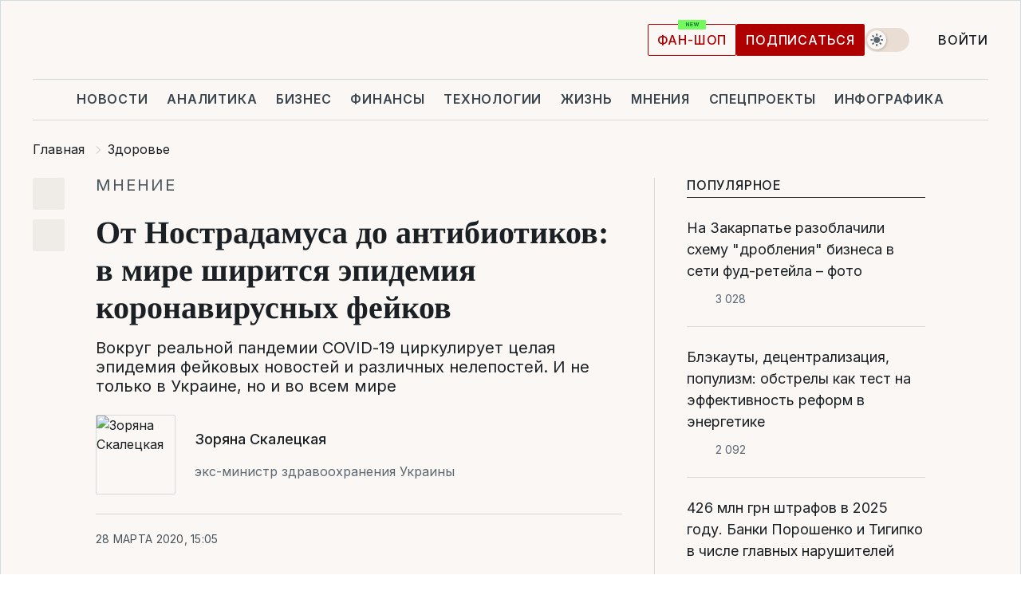

--- FILE ---
content_type: text/html; charset=UTF-8
request_url: https://www.liga.net/health/opinion/ot-nostradamusa-do-antibiotikov-v-mire-shiritsya-epidemiya-koronavirusnyh-feykov
body_size: 32246
content:
<!DOCTYPE html>
<html data-project="main" lang="ru"
      data-theme="light">
<head>
    <meta charset="UTF-8">
    <meta name="description" content="Вокруг реальной пандемии COVID-19 циркулирует целая эпидемия фейковых новостей и различных нелепостей. И не только в Украине, но и во всем мире" >
<meta name="twitter:card" content="summary_large_image" >
<meta name="twitter:site" content="@LIGA.net" >
<meta name="twitter:title" content="От Нострадамуса до антибиотиков: в мире ширится эпидемия коронавирусных фейков" >
<meta name="twitter:description" content="Вокруг реальной пандемии COVID-19 циркулирует целая эпидемия фейковых новостей и различных нелепостей. И не только в Украине, но и во всем мире" >
<meta name="twitter:image" content="https://storage.liga.net/images/general/opinion/opinion-1712-ru.png?v=1768914701" >
<meta property="og:site_name" content="LIGA.net" >
<meta property="og:type" content="article" >
<meta property="og:url" content="https://www.liga.net/health/opinion/ot-nostradamusa-do-antibiotikov-v-mire-shiritsya-epidemiya-koronavirusnyh-feykov" >
<meta property="og:title" content="От Нострадамуса до антибиотиков: в мире ширится эпидемия коронавирусных фейков" >
<meta property="og:description" content="Вокруг реальной пандемии COVID-19 циркулирует целая эпидемия фейковых новостей и различных нелепостей. И не только в Украине, но и во всем мире" >
<meta property="og:image" content="https://storage.liga.net/images/general/opinion/opinion-1712-ru.png?v=1768914701" >
<meta property="article:published_time" content="2020-03-28 15:05:00" >
<meta property="article:modified_time" content="2020-03-28 10:54:56" >
<meta property="article:publisher" content="https://www.facebook.com/liga.net" >
<meta property="article:section" content="Здоровье" >
<meta name="robots" content="index, follow, max-image-preview:large" >
<meta property="article:tag" content="мифы о коронавирусе" >
<meta name="keywords" content="карантин, Зоряна Скалецька, коронавирус, мифы о коронавирусе" >
<meta name="news_keywords" content="карантин, Зоряна Скалецька, коронавирус, мифы о коронавирусе" >
<meta http-equiv="X-UA-Compatible" content="IE=edge" >
<meta name="csrf-token" content="" ><title>От Нострадамуса до антибиотиков: в мире ширится эпидемия коронавирусных фейков: Зоряна Скалецкая | Новости Украины | LIGA.net</title><!-- DNS prefetch -->
<link rel='dns-prefetch' href='//securepubads.g.doubleclick.net' crossorigin>
<link rel='dns-prefetch' href='//adservice.google.com' crossorigin>
<link rel='dns-prefetch' href='//staticxx.facebook.com' crossorigin>
<link rel="dns-prefetch" href="//weserv.nl">

<link rel='preconnect' href='https://www.google-analytics.com' crossorigin>
<link rel='preconnect' href="https://google.com.ua" crossorigin>
<link rel='preconnect' href="https://google.com" crossorigin>
<link rel='preconnect' href="https://pagead2.googlesyndication.com" crossorigin>
<link rel='preconnect' href="https://securepubads.g.doubleclick.net" crossorigin>
<link rel='preconnect' href="https://stats.g.doubleclick.net" crossorigin>
<link rel='preconnect' href='https://www.facebook.com' crossorigin>
<link rel='preconnect' href='https://tpc.googlesyndication.com/' crossorigin>


<link rel='preconnect' href="https://ajax.googleapis.com" crossorigin>
<link rel='preconnect' href="https://cdn.ampproject.org" crossorigin>
<link rel='preconnect' href="https://adservice.google.com.ua" crossorigin>
<link rel='preconnect' href="https://www.googletagservices.com" crossorigin>
<link rel='preconnect' href="https://www.googletagmanager.com" crossorigin>
<link rel='preconnect' href="https://csi.gstatic.com" crossorigin>
<link rel='preconnect' href="https://tt.onthe.io" crossorigin>
<link rel='preconnect' href="https://cdn.onthe.io" crossorigin>
<link rel='preconnect' href="https://loadercdn.com/" crossorigin>
<link rel='preconnect' href="https://connect.facebook.net" crossorigin>
<link rel='preconnect' href="https://storage.googleapis.com" crossorigin>
<link rel="preconnect" href="https://images.weserv.nl" crossorigin>
<link rel="preconnect" href="https://wsrv.nl" crossorigin>
<link rel='preconnect' href="https://cdn.liga.net" crossorigin>

<link rel="alternate" type="application/rss+xml" title="LIGA.net. Политика и новости мира" href="https://www.liga.net/news/all/rss.xml">
<link rel="alternate" type="application/rss+xml" title="LIGA.net. Новости бизнеса" href="https://www.liga.net/biz/all/rss.xml">
<link rel="alternate" type="application/rss+xml" title="LIGA.net. Новости телекома и технологий" href="https://www.liga.net/tech/all/rss.xml">
<link rel="alternate" type="application/rss+xml" title="LIGA.net. Life - полезные советы и новости" href="https://www.liga.net/life/all/rss.xml">
<link rel="alternate" type="application/rss+xml" title="LIGA.net. Новости финансового мира" href="https://www.liga.net/fin/export/all.xml">
<link rel="alternate" type="application/rss+xml" title="LIGA.net. Блоги" href="https://www.liga.net/rss/blog.xml">

<meta name="viewport" content="width=device-width, initial-scale=1.0, maximum-scale=5">
<meta name="color-scheme" content="light dark">
    <style>
        /* Перевіряємо, чи користувач раніше обрав темну тему або його система налаштована на темну тему */
        :root {
            color-scheme: light dark; /* Допомагає уникнути блимання */
        }

        html[data-theme='dark'],
        @media (prefers-color-scheme: dark) {
            body {
                background-color: #1A2024;
                color: #FAF7F4;
            }
            /* Додайте інші критичні стилі для темної теми */
        }
    </style>

<link rel="preload" href="https://cdn.liga.net/assets/fonts/Inter/Inter-Cyrillic.woff2" as="font" crossorigin type="font/woff2">
<link rel="preload" href="https://cdn.liga.net/assets/fonts/Inter/Inter-Latin.woff2" as="font" crossorigin type="font/woff2">
<link rel="preload" href="https://cdn.liga.net/assets/fonts/Tinos/Tinos-Bold-Latin.woff2" as="font" crossorigin type="font/woff2">
<link rel="preload" href="https://cdn.liga.net/assets/fonts/Tinos/Tinos-Bold-Cyrillic.woff2" as="font" crossorigin type="font/woff2">
<script src="/cdn-cgi/scripts/7d0fa10a/cloudflare-static/rocket-loader.min.js" data-cf-settings="75b5e8aaf735e13e336538df-|49"></script><link rel="preload" as="style" href="https://cdn.liga.net/assets/fonts/fonts.css" crossorigin="anonymous" onload="this.rel='stylesheet'"/>
<!--<link rel="stylesheet" href="https://cdn.liga.net/assets/fonts/fonts.css" media="print" onload="this.media='all'">-->

<meta property="fb:app_id" content="112838268763067">
<meta name="format-detection" content="telephone=no">

<link rel="publisher" href="https://plus.google.com/113610967144302019071">
<link rel="chrome-webstore-item" href="https://chrome.google.com/webstore/detail/noochlbenmacmjbccdfffbcloilhoceh">

<link rel="search" type="application/opensearchdescription+xml" title="LIGA.net" href="https://www.liga.net/search-ru.xml">

<!--for PWA-->
<link rel="apple-touch-icon" sizes="180x180" href="https://www.liga.net/design/images/pwa_icons/apple-touch-icon.png">
<link rel="icon" type="image/png" sizes="32x32" href="https://www.liga.net/design/images/pwa_icons/favicon-32x32.png">
<link rel="icon" type="image/png" sizes="16x16" href="https://www.liga.net/design/images/pwa_icons/favicon-16x16.png">
<link rel="manifest" href="https://www.liga.net/design/images/pwa_icons/site.webmanifest">
<link rel="mask-icon" href="https://www.liga.net/design/images/pwa_icons/safari-pinned-tab.svg" color="#e40d24">
<link rel="shortcut icon" href="https://www.liga.net/design/images/pwa_icons/favicon.ico">
<meta name="msapplication-TileColor" content="#e40d24">
<meta name="msapplication-config" content="https://www.liga.net/design/images/pwa_icons/browserconfig.xml">
<meta name="theme-color" content="#e40d24">
<!-- end for PWA-->

<link rel="stylesheet" href="https://cdn.liga.net/assets/css/global.css?v=2026012015" type="text/css">


<link href="https://www.liga.net/health/opinion/ot-nostradamusa-do-antibiotikov-v-mire-shiritsya-epidemiya-koronavirusnyh-feykov" rel="canonical" >
<link href="https://www.liga.net/amp/health/opinion/ot-nostradamusa-do-antibiotikov-v-mire-shiritsya-epidemiya-koronavirusnyh-feykov" rel="amphtml" >
<link href="https://www.liga.net/health/opinion/ot-nostradamusa-do-antibiotikov-v-mire-shiritsya-epidemiya-koronavirusnyh-feykov" hreflang="ru" rel="alternate" >
<link href="https://cdn.liga.net/pages/opinion/index.css?v=2026012015" media="screen" rel="stylesheet" type="text/css" >
<script src="/cdn-cgi/scripts/7d0fa10a/cloudflare-static/rocket-loader.min.js" data-cf-settings="75b5e8aaf735e13e336538df-|49"></script><link href="https://cdn.liga.net/pages/paywall/index.css?v=2026012015" media="print" rel="stylesheet" type="text/css" onload="this.media='all'" ><script type="75b5e8aaf735e13e336538df-text/javascript">var page_razdel = '0';
var page_theme_id = '0';
var page_rubric = 'health';
var page_tags = ["карантин","Зоряна Скалецька","коронавирус","мифы о коронавирусе"];
var page_id = '4221204';
var page_url = '/health/opinion/ot-nostradamusa-do-antibiotikov-v-mire-shiritsya-epidemiya-koronavirusnyh-feykov';
var page_domain = location.hostname;
var main_domain = 'https://www.liga.net';
var current_domain = 'https://www.liga.net';
var site_project = 'main';
var testUser = location.href.includes('?bannertest=1');
var cdn = 'https://cdn.liga.net';
var isCommercialArticle = '';
var socialProviders = [{"name":"facebook","url":"https:\/\/www.liga.net\/auth\/facebook","icon":"#fb-modal"},{"name":"google","url":"https:\/\/www.liga.net\/auth\/google","icon":"#google-modal"}];
</script>
    <script type="75b5e8aaf735e13e336538df-text/javascript">var dataLayer = window.dataLayer || [];
dataLayer.push({"articleID":"4221204","articleTitle":"\u041e\u0442 \u041d\u043e\u0441\u0442\u0440\u0430\u0434\u0430\u043c\u0443\u0441\u0430 \u0434\u043e \u0430\u043d\u0442\u0438\u0431\u0438\u043e\u0442\u0438\u043a\u043e\u0432: \u0432 \u043c\u0438\u0440\u0435 \u0448\u0438\u0440\u0438\u0442\u0441\u044f \u044d\u043f\u0438\u0434\u0435\u043c\u0438\u044f \u043a\u043e\u0440\u043e\u043d\u0430\u0432\u0438\u0440\u0443\u0441\u043d\u044b\u0445 \u0444\u0435\u0439\u043a\u043e\u0432","articleSection":"","articleRubric":"\u0417\u0434\u043e\u0440\u043e\u0432\u044c\u0435","articleAuthors":"\u0422\u0443\u0440\u0447\u0438\u043d\u0441\u043a\u0430\u044f \u042e\u043b\u0438\u044f, \u0422\u0435\u0442\u044f\u043d\u0430 \u041f\u0430\u0432\u043b\u0443\u0448\u0435\u043d\u043a\u043e","articleTranslators":"","articleModifiedTime":"2020-03-28 10:54:56","articlePublishedtime":"2020-03-28 15:05:00","articleTags":"\u043a\u0430\u0440\u0430\u043d\u0442\u0438\u043d, \u0417\u043e\u0440\u044f\u043d\u0430 \u0421\u043a\u0430\u043b\u0435\u0446\u044c\u043a\u0430, \u043a\u043e\u0440\u043e\u043d\u0430\u0432\u0438\u0440\u0443\u0441, \u043c\u0438\u0444\u044b \u043e \u043a\u043e\u0440\u043e\u043d\u0430\u0432\u0438\u0440\u0443\u0441\u0435","articleType":"\u041c\u043d\u0435\u043d\u0438\u0435","articleWordCount":140,"has_aigen":0});</script>
    <script type="75b5e8aaf735e13e336538df-text/javascript">(function(w,d,s,l,i){w[l]=w[l]||[];w[l].push({'gtm.start': new Date().getTime(),event:'gtm.js'});var f=d.getElementsByTagName(s)[0], j=d.createElement(s),dl=l!='dataLayer'?'&l='+l:'';j.async=true;j.src='https://www.googletagmanager.com/gtm.js?id='+i+dl;f.parentNode.insertBefore(j,f);})(window,document,'script','dataLayer','GTM-5NJRMLH');</script>

    <script src="/beta/js/libs/cookies.js?v=2026012015" type="75b5e8aaf735e13e336538df-text/javascript"></script>
    <script type="75b5e8aaf735e13e336538df-text/javascript">
        const botPattern = "(googlebot\/|bot|Googlebot-Mobile|Googlebot-Image|Google favicon|Mediapartners-Google|bingbot|slurp|java|wget|curl|Lighthouse)";
        const re = new RegExp(botPattern, 'i');
        const userAgent = navigator.userAgent;

        let realAgent = true;

        if (re.test(userAgent)) {
            let realAgent = false;
        }

        if (typeof lang === "undefined") {
            var lang = document.getElementsByTagName('html')[0].getAttribute('lang');
        }

        if (typeof locale === "undefined") {
            var locale = 'ru_UA';
        }
        const api = Cookies.withAttributes({path: '/', domain: 'liga.net', secure: true})

        var is_login = Cookies.get('is_login'),
            is_subscribe = isSubscribe = Cookies.get('is_subscribe'),
            is_show_ad = isShowAd = Cookies.get('isShowAd')

        const isHideAdvert = function () {
            var hideAdvert = is_show_ad === 'false' && is_login === 'true' || typeof realAgent !== 'undefined' && realAgent == false;

            if (isCommercialArticle === 'true') {
                hideAdvert = true;
            }

            return hideAdvert;
        }
        var user_id = (Cookies.get("user_id") === "" || Cookies.get("user_id") === undefined) ? 0 : Cookies.get("user_id");
        var user_email = Cookies.get("email");
    </script>

    <style>
        #catfish-wrapper {
            position: fixed;
            left: 0;
            right: 0;
            display: none;
            padding: 10px 0;
            background: rgba(0, 0, 0, .6);
            z-index: 899999;
            bottom: 0 !important
        }

        @media (max-width: 766px) {
            #catfish-wrapper {
                bottom: 60px;
                padding: 0;
            }
        }

        #catfish-wrapper div {
            width: 100% !important;
            text-align: center !important
        }

        #catfish-close-btn {
            margin: 0;
            display: none;
            width: 28px !important;
            position: absolute;
            top: 0;
            right: 0;
            height: 28px;
            background-image: url('[data-uri]');
            background-size: 100%;
            background-color: rgba(255, 255, 255, 0.95);
            cursor: pointer;
            z-index: 110000
        }

        #catfish-close-btn.visible {
            display: block;
        }

        #div-gpt-ad-BRANDING {
            display: flex;
        }

        #div-gpt-ad-BRANDING iframe {

        }

        @media (min-width: 1200px) {

            #div-gpt-ad-BRANDING iframe {
                position: fixed;
                left: 0;
                right: 0;
                top: 0;
                bottom: 0;
                width: 100%;
                height: 100vh;
                z-index: 0;
            }
        }
    </style>
</head>
<body data-page="news-health-view">
<noscript><iframe src='https://www.googletagmanager.com/ns.html?id=GTM-5NJRMLH' height='0' width='0' style='display:none;visibility:hidden'></iframe></noscript>

<div data-client-type="all" data-ad-slot="liganet_TOP_branding" data-template="none"></div>

<div class="container is-border">
    
<div class="support-cta">
    <div class="support-cta__text">Ответственная качественная журналистика</div>
    <a href="https://www.liga.net/donation" class="button button-sm support-cta__btn">Подписаться</a>
</div>

<header class="header">
    <div class="header__top">
        <a href="https://www.liga.net/" class="header__logo" aria-label="logo">
            <svg class="header__logo-icon" width="212" height="54">
                <use xlink:href="#logo"></use>
            </svg>
            <span class="sr-only">liga.net</span>
        </a>

        <div class="header__actions">
            <!--    <a href="#" class="weather-widget header__weather">-->
<!--          <span class="weather-widget__temperature">-->
<!--              <svg class="weather-widget__temperature-icon">-->
<!--                <use xlink:href="#weather"></use>-->
<!--              </svg>-->
<!--              -7°С-->
<!--          </span>-->
<!--        <span class="weather-widget__city">Івано-Франківськ</span>-->
<!--    </a>-->

            <label class="theme-switcher">
                <input type="checkbox" class="theme-switcher__input" />
                <span class="theme-switcher__control"></span>

                <span class="sr-only">theme</span>
            </label>

            
            <a href="https://shop.liga.net" target="_blank" class="button button-outline button-sm fan-btn hide-md" rel="nofollow">фан-шоп</a>

                            <a href="https://www.liga.net/donation" class="button button-sm header__button header__button--last">Подписаться</a>
            
                            <div class="dropdown-widget__current js-show-auth">
                    <svg class="dropdown-widget__icon" width="14" height="15">
                        <use xlink:href="#user"></use>
                    </svg>
                    Войти                </div>
            
            <button class="header__menu-btn js-toggle-menu">
                <svg width="14" height="14">
                    <use xlink:href="#menu-bar"></use>
                </svg>
                <span class="sr-only">Burger menu</span>
            </button>
        </div>
    </div>
</header>
<div class="header__bottom">
    <div class="search-widget header__search-for-menu">
        <form id="search_popup_menu" action="https://www.liga.net/search/result" method="POST" class="search-widget__form">
            <input name="q" type="search" minlength="3" autocomplete="off" required placeholder="Поиск по сайту" class="search-widget__input">
            <button class="search-widget__send" type="submit" aria-label="Поиск">
                <svg>
                    <use xlink:href="#search-big"></use>
                </svg>
                <span class="sr-only">search-icon</span>
            </button>
        </form>
    </div>
    <a href="https://www.liga.net/" class="header__home hide-sm" aria-label="home">
        <svg class="header__home-icon">
            <use xlink:href="#home"></use>
        </svg>

        <span class="sr-only">home-icon</span>
    </a>
    <nav class="header-menu header__menu">

        <ul class="header-menu__list" id="menu">
            <li class="header-menu__item">
                <a href="https://news.liga.net/" class="header-menu__link">Новости</a>
            </li>
            <li class="header-menu__item">
                <a href="https://www.liga.net/analytics" class="header-menu__link">Аналитика</a>
            </li>
            <li class="header-menu__item">
                <a href="https://biz.liga.net/" class="header-menu__link">Бизнес</a>
            </li>
            <li class="header-menu__item">
                <a href="https://finance.liga.net/" class="header-menu__link">Финансы</a>
            </li>
            <li class="header-menu__item">
                <a href="https://tech.liga.net/" class="header-menu__link">Технологии</a>
            </li>
            <li class="header-menu__item">
                <a href="https://life.liga.net/ru" class="header-menu__link">Жизнь</a>
            </li>
            <li class="header-menu__item">
                <a href="https://www.liga.net/opinion" class="header-menu__link">Мнения</a>
            </li>
            <li class="header-menu__item">
                <a href="https://www.liga.net/projects" class="header-menu__link">Спецпроекты</a>
            </li>
            <li class="header-menu__item">
                <a href="https://www.liga.net/infographic-of-the-day" class="header-menu__link">Инфографика</a>
            </li>
            <li class="header-menu__item order">
                <a href="https://shop.liga.net" target="_blank" class="header-menu__link" rel="nofollow">
                    <b>фан-шоп</b>
                    <svg class="visible" width="29" height="10" viewBox="0 0 29 10" fill="none" xmlns="http://www.w3.org/2000/svg">
                        <rect width="29" height="9.94286" rx="0.951976" fill="#73FA5E"/>
                        <path d="M11.7062 2.51492V6.66016H10.9492L9.14577 4.05117H9.11541V6.66016H8.239V2.51492H9.00814L10.7974 5.12188H10.8338V2.51492H11.7062ZM12.7153 6.66016V2.51492H15.5085V3.2375H13.5917V4.22523H15.3647V4.94782H13.5917V5.93757H15.5165V6.66016H12.7153ZM17.4233 6.66016L16.2372 2.51492H17.1946L17.8807 5.39513H17.9151L18.6721 2.51492H19.4919L20.2468 5.4012H20.2833L20.9694 2.51492H21.9268L20.7407 6.66016H19.8866L19.0972 3.94996H19.0648L18.2774 6.66016H17.4233Z" fill="#187D31"/>
                    </svg>
                </a>
            </li>
                            <li class="header-menu__item">
                    <a href="https://www.liga.net/promocode" class="header-menu__link">Промокоды</a>
                </li>
                <li class="header-menu__item">
                    <a href="https://file.liga.net" class="header-menu__link">Досье</a>
                </li>
                <li class="header-menu__item">
                    <a href="https://blog.liga.net" class="header-menu__link">Блоги</a>
                </li>
                <li class="header-menu__item">
                    <a href="https://www.liga.net/igaming/" class="header-menu__link">iGaming</a>
                </li>
                <li class="header-menu__item">
                    <a href="https://radnyky.liga.net/" class="header-menu__link">LIGA. Радників</a>
                </li>
                    </ul>
        <span class="header-menu__button" style="display: none;">...</span>
        <ul class="dropdown-widget header-menu__dropdown"></ul>
    </nav>

    <button type="button" class="header__search-btn js-toggle-search hide-sm" aria-label="Поиск">
        <svg>
            <use xlink:href="#search-big"></use>
        </svg>
        <span class="sr-only">searc-big-icon</span>
    </button>
</div>

<div class="search-widget header__search">
    <form id="search_popup" action="https://www.liga.net/search/result" method="POST" class="search-widget__form">
        <input name="q" type="search" minlength="3" autocomplete="off" required placeholder="Поиск по сайту" class="search-widget__input">
        <button class="search-widget__send" type="submit" aria-label="Поиск">
            <svg>
                <use xlink:href="#search-big"></use>
            </svg>
            <span class="sr-only">search-big-icon-popup</span>
        </button>
    </form>
</div>


    
    
    <script type="application/ld+json">{"@context":"https:\/\/schema.org","@graph":[{"headline":"\u041e\u0442 \u041d\u043e\u0441\u0442\u0440\u0430\u0434\u0430\u043c\u0443\u0441\u0430 \u0434\u043e \u0430\u043d\u0442\u0438\u0431\u0438\u043e\u0442\u0438\u043a\u043e\u0432: \u0432 \u043c\u0438\u0440\u0435 \u0448\u0438\u0440\u0438\u0442\u0441\u044f \u044d\u043f\u0438\u0434\u0435\u043c\u0438\u044f \u043a\u043e\u0440\u043e\u043d\u0430\u0432\u0438\u0440\u0443\u0441\u043d\u044b\u0445 \u0444\u0435\u0439\u043a\u043e\u0432","description":"\u0412\u043e\u043a\u0440\u0443\u0433 \u0440\u0435\u0430\u043b\u044c\u043d\u043e\u0439 \u043f\u0430\u043d\u0434\u0435\u043c\u0438\u0438 COVID-19 \u0446\u0438\u0440\u043a\u0443\u043b\u0438\u0440\u0443\u0435\u0442 \u0446\u0435\u043b\u0430\u044f \u044d\u043f\u0438\u0434\u0435\u043c\u0438\u044f \u0444\u0435\u0439\u043a\u043e\u0432\u044b\u0445 \u043d\u043e\u0432\u043e\u0441\u0442\u0435\u0439 \u0438 \u0440\u0430\u0437\u043b\u0438\u0447\u043d\u044b\u0445 \u043d\u0435\u043b\u0435\u043f\u043e\u0441\u0442\u0435\u0439. \u0418 \u043d\u0435 \u0442\u043e\u043b\u044c\u043a\u043e \u0432 \u0423\u043a\u0440\u0430\u0438\u043d\u0435, \u043d\u043e \u0438 \u0432\u043e \u0432\u0441\u0435\u043c \u043c\u0438\u0440\u0435","name":"","url":"https:\/\/www.liga.net\/health\/opinion\/ot-nostradamusa-do-antibiotikov-v-mire-shiritsya-epidemiya-koronavirusnyh-feykov","mainEntityOfPage":"https:\/\/www.liga.net\/health\/opinion\/ot-nostradamusa-do-antibiotikov-v-mire-shiritsya-epidemiya-koronavirusnyh-feykov","datePublished":"2020-03-28T15:05:00+02:00","dateModified":"2020-03-28T10:54:56+02:00","publisher":{"name":"LIGA.net","logo":{"url":"https:\/\/www.liga.net\/public\/design\/images\/liga-sponsor.jpg","width":126,"height":34,"@type":"ImageObject","@context":"https:\/\/schema.org\/"},"@type":"Organization","@context":"https:\/\/schema.org\/"},"image":{"representativeOfPage":"true","url":"https:\/\/www.liga.net\/images\/general\/2020\/11\/20\/20201120195408-8394.jpg?v=1605898716","@type":"ImageObject","@context":"https:\/\/schema.org\/"},"articleSection":"\u0417\u0434\u043e\u0440\u043e\u0432\u044c\u0435","articleBody":"\u0417\u0430\u0431\u0430\u0432\u043d\u0443\u044e \u043f\u043e\u0434\u0431\u043e\u0440\u043a\u0443 \u0442\u0430\u043a\u0438\u0445 \u043c\u0438\u0444\u043e\u0432 \u0441\u043e\u0431\u0440\u0430\u043b\u0438 \u0441\u043e\u0442\u0440\u0443\u0434\u043d\u0438\u043a\u0438 \u043f\u043e\u043b\u044c\u0441\u043a\u043e\u0433\u043e \u0438\u043d\u0442\u0435\u0440\u043d\u0435\u0442-\u043f\u043e\u0440\u0442\u0430\u043b\u0430 \u043f\u043e \u043a\u0438\u0431\u0435\u0440\u0437\u0430\u0449\u0438\u0442\u0435. \u0422\u0430\u043c \u0438 \u043e \u041d\u043e\u0441\u0442\u0440\u0430\u0434\u0430\u043c\u0443\u0441\u0435, \u044f\u043a\u043e\u0431\u044b \u043f\u0440\u0435\u0434\u0441\u043a\u0430\u0437\u0430\u0432\u0448\u0435\u043c \u043a\u043e\u0440\u043e\u043d\u0430\u0432\u0438\u0440\u0443\u0441\u043d\u0443\u044e \u043f\u0430\u043d\u0434\u0435\u043c\u0438\u044e, \u0438 \u043e \u0442\u043e\u043c, \u0447\u0442\u043e \u043a\u043e\u0440\u043e\u043d\u0430\u0432\u0438\u0440\u0443\u0441 - \u0433\u0435\u043d\u0435\u0442\u0438\u0447\u0435\u0441\u043a\u043e\u0435 \u043e\u0440\u0443\u0436\u0438\u0435, \u043f\u0440\u0435\u0434\u043d\u0430\u0437\u043d\u0430\u0447\u0435\u043d\u043d\u043e\u0435 \u0434\u043b\u044f \u0431\u043e\u0440\u044c\u0431\u044b \u0441 \u0436\u0438\u0442\u0435\u043b\u044f\u043c\u0438 \u0426\u0435\u043d\u0442\u0440\u0430\u043b\u044c\u043d\u043e\u0439 \u0410\u0437\u0438\u0438. \u0412 \u043f\u043e\u0434\u0431\u043e\u0440\u043a\u0435 - \u043f\u043e\u0447\u0442\u0438 \u0447\u0435\u0442\u044b\u0440\u0435 \u0434\u0435\u0441\u044f\u0442\u043a\u0430 \u0444\u0435\u0439\u043a\u043e\u0432. \u041f\u043e\u043b\u044c\u0441\u043a\u0438\u0435 \u0441\u043f\u0435\u0446\u0438\u0430\u043b\u0438\u0441\u0442\u044b \u043e\u0442\u043c\u0435\u0447\u0430\u044e\u0442, \u0447\u0442\u043e \u043a\u0438\u0431\u0435\u0440\u043f\u0440\u0435\u0441\u0442\u0443\u043f\u043d\u0438\u043a\u0438 \u0438 \u0441\u043e\u0437\u0434\u0430\u0442\u0435\u043b\u0438 \u0444\u0430\u043b\u044c\u0448\u0438\u0432\u044b\u0445 \u043d\u043e\u0432\u043e\u0441\u0442\u0435\u0439 \u0441\u0442\u0430\u0440\u0430\u044e\u0442\u0441\u044f \u0438\u0434\u0442\u0438 \u0432 \u043d\u043e\u0433\u0443 \u0441 \u043f\u0430\u043d\u0434\u0435\u043c\u0438\u0435\u0439, \u0447\u0442\u043e\u0431\u044b \u043f\u043e\u0434\u0437\u0430\u0440\u0430\u0431\u043e\u0442\u0430\u0442\u044c \u043d\u0430 \u043f\u0430\u043d\u0438\u043a\u0435.\u041f\u043e\u0434\u0431\u043e\u0440\u043a\u0443 \u0436\u0435 \u0441\u0430\u043c\u044b\u0445 \u0440\u0430\u0441\u043f\u0440\u043e\u0441\u0442\u0440\u0430\u043d\u0435\u043d\u043d\u044b\u0445 \u0432 \u043c\u0438\u0440\u0435 \u0432\u0440\u0435\u0434\u043d\u044b\u0445 \u043c\u0438\u0444\u043e\u0432 - \u0441 \u043e\u043f\u0440\u043e\u0432\u0435\u0440\u0436\u0435\u043d\u0438\u044f\u043c\u0438 - \u043f\u043e\u0434\u0433\u043e\u0442\u043e\u0432\u0438\u043b\u0438 \u044d\u043a\u0441\u043f\u0435\u0440\u0442\u044b \u0412\u0441\u0435\u043c\u0438\u0440\u043d\u043e\u0439 \u043e\u0440\u0433\u0430\u043d\u0438\u0437\u0430\u0446\u0438\u0438 \u0437\u0434\u0440\u0430\u0432\u043e\u043e\u0445\u0440\u0430\u043d\u0435\u043d\u0438\u044f.\u041f\u0435\u0440\u0432\u044b\u0439. COVID-19 \u0432 \u043e\u0440\u0433\u0430\u043d\u0438\u0437\u043c\u0435 \u0447\u0435\u043b\u043e\u0432\u0435\u043a\u0430 \u0438\u0441\u0447\u0435\u0437\u0430\u0435\u0442 \u0442\u0430\u043c, \u0433\u0434\u0435 \u0436\u0430\u0440\u043a\u043e \u0438\u043b\u0438 \u043d\u0430\u043e\u0431\u043e\u0440\u043e\u0442 \u0445\u043e\u043b\u043e\u0434\u043d\u043e. \u042d\u0442\u043e \u043d\u0435\u043f\u0440\u0430\u0432\u0434\u0430. \u0412\u0438\u0440\u0443\u0441 \u0436\u0438\u0432\u0435\u0442 \u0432 \u0442\u0435\u043b\u0435 \u0447\u0435\u043b\u043e\u0432\u0435\u043a\u0430 \u0438 \u0435\u043c\u0443 \u0431\u0435\u0437\u0440\u0430\u0437\u043b\u0438\u0447\u043d\u043e, \u043a\u0430\u043a\u0430\u044f \u0442\u0435\u043c\u043f\u0435\u0440\u0430\u0442\u0443\u0440\u0430 \u0437\u0430 \u0431\u043e\u0440\u0442\u043e\u043c: \u043c\u0438\u043d\u0443\u0441 30 \u0438\u043b\u0438 \u043f\u043b\u044e\u0441 30. \u0422\u0435\u043c\u043f\u0435\u0440\u0430\u0442\u0443\u0440\u0430 \u0447\u0435\u043b\u043e\u0432\u0435\u0447\u0435\u0441\u043a\u043e\u0433\u043e \u0442\u0435\u043b\u0430 \u2013 36,6 \u0433\u0440\u0430\u0434\u0443\u0441\u043e\u0432 - \u043e\u0441\u0442\u0430\u0435\u0442\u0441\u044f \u043a\u043e\u043c\u0444\u043e\u0440\u0442\u043d\u043e\u0439 \u0434\u043b\u044f \u0432\u0438\u0440\u0443\u0441\u0430 \u043f\u0440\u0438 \u043b\u044e\u0431\u043e\u0439 \u043f\u043e\u0433\u043e\u0434\u0435. \u041f\u043e\u044d\u0442\u043e\u043c\u0443 \u044d\u043c\u0438\u0433\u0440\u0430\u0446\u0438\u044f \u0432 \u044d\u043a\u0432\u0430\u0442\u043e\u0440\u0438\u0430\u043b\u044c\u043d\u0443\u044e \u0410\u0444\u0440\u0438\u043a\u0443 \u0438\u043b\u0438 \u0413\u0440\u0435\u043d\u043b\u0430\u043d\u0434\u0438\u044e \u043d\u0435 \u043f\u043e\u043c\u043e\u0436\u0435\u0442.\u00a0\u0427\u0438\u0442\u0430\u0439\u0442\u0435 \u0442\u0430\u043a\u0436\u0435 -\u00a0\u0412\u0430\u043a\u0446\u0438\u043d\u0430 \u0438 \u043b\u0435\u043a\u0430\u0440\u0441\u0442\u0432\u0430 \u043e\u0442 \u043a\u043e\u0440\u043e\u043d\u0430\u0432\u0438\u0440\u0443\u0441\u0430: \u043a\u043e\u0433\u0434\u0430 \u043e\u043d\u0438 \u043f\u043e\u044f\u0432\u044f\u0442\u0441\u044f. \u0426\u0435\u043d\u0430 \u0432\u043e\u043f\u0440\u043e\u0441\u0430 $2 \u043c\u043b\u0440\u0434\u0422\u0430\u043a\u0436\u0435 \u043d\u0435 \u0441\u043f\u0430\u0441\u0430\u0435\u0442 \u043e\u0442 \u043a\u043e\u0440\u043e\u043d\u0430\u0432\u0438\u0440\u0443\u0441\u0430, \u0430 \u0442\u043e\u043b\u044c\u043a\u043e \u0432\u0432\u043e\u0434\u0438\u0442 \u0432 \u0437\u0430\u0431\u043b\u0443\u0436\u0434\u0435\u043d\u0438\u0435 \u0438 \u0434\u0440\u0443\u0433\u043e\u0439 \u0440\u0430\u0441\u043f\u0440\u043e\u0441\u0442\u0440\u0430\u043d\u0435\u043d\u043d\u044b\u0439 \u043c\u0438\u0444: \u0447\u0442\u043e\u0431\u044b \u0443\u043d\u0438\u0447\u0442\u043e\u0436\u0438\u0442\u044c \u0432\u0438\u0440\u0443\u0441, \u043d\u0443\u0436\u043d\u043e \u043f\u0440\u0438\u043d\u0438\u043c\u0430\u0442\u044c \u0433\u043e\u0440\u044f\u0447\u0438\u0435 \u0432\u0430\u043d\u043d\u044b \u0438\u043b\u0438 \u043b\u0435\u0434\u044f\u043d\u044b\u0435 \u043e\u0431\u043b\u0438\u0432\u0430\u043d\u0438\u044f.\u041c\u0438\u0444 \u0442\u0440\u0435\u0442\u0438\u0439. \u041d\u043e\u0432\u044b\u043c \u043a\u043e\u0440\u043e\u043d\u0430\u0432\u0438\u0440\u0443\u0441\u043e\u043c \u043c\u043e\u0436\u043d\u043e \u0437\u0430\u0440\u0430\u0437\u0438\u0442\u044c\u0441\u044f \u043e\u0442 \u043a\u043e\u043c\u0430\u0440\u0438\u043d\u043e\u0433\u043e \u0443\u043a\u0443\u0441\u0430. COVID-19 - \u044d\u0442\u043e \u0440\u0435\u0441\u043f\u0438\u0440\u0430\u0442\u043e\u0440\u043d\u0430\u044f \u0438\u043d\u0444\u0435\u043a\u0446\u0438\u044f, \u043a\u043e\u0442\u043e\u0440\u0430\u044f \u043f\u0435\u0440\u0435\u0434\u0430\u0435\u0442\u0441\u044f, \u043a\u043e\u0433\u0434\u0430 \u0431\u043e\u043b\u044c\u043d\u043e\u0439 \u0447\u0435\u043b\u043e\u0432\u0435\u043a \u0447\u0438\u0445\u0430\u0435\u0442 \u0438\u043b\u0438 \u043a\u0430\u0448\u043b\u044f\u0435\u0442. \u041a\u043e\u043c\u0430\u0440\u044b \u0442\u0443\u0442 \u043d\u0438 \u043f\u0440\u0438 \u0447\u0435\u043c.\u0424\u0435\u0439\u043a \u043d\u043e\u043c\u0435\u0440 \u0447\u0435\u0442\u044b\u0440\u0435: \u044f\u043a\u043e\u0431\u044b \u0432\u0438\u0440\u0443\u0441 \u043d\u0430 \u0440\u0443\u043a\u0430\u0445 \u0443\u0431\u0438\u0432\u0430\u0435\u0442 \u044d\u043b\u0435\u043a\u0442\u0440\u043e\u0441\u0443\u0448\u0438\u043b\u043a\u0430 \u0441 \u0433\u043e\u0440\u044f\u0447\u0438\u043c \u0432\u043e\u0437\u0434\u0443\u0445\u043e\u043c \u0438\u043b\u0438 \u0443\u043b\u044c\u0442\u0440\u0430\u0444\u0438\u043e\u043b\u0435\u0442\u043e\u0432\u044b\u0435 \u043b\u0430\u043c\u043f\u044b. \u042d\u0442\u043e \u043e\u0447\u0435\u043d\u044c \u043f\u043b\u043e\u0445\u0430\u044f \u0438\u0434\u0435\u044f \u0434\u043b\u044f \u0441\u0442\u0435\u0440\u0438\u043b\u0438\u0437\u0430\u0446\u0438\u0438 \u0440\u0443\u043a. \u041a\u0430\u043a \u0438 \u0440\u0430\u0441\u043f\u044b\u043b\u0435\u043d\u0438\u0435 \u0441\u043f\u0438\u0440\u0442\u0430 \u0438\u043b\u0438 \u0445\u043b\u043e\u0440\u0430 \u043f\u043e \u0442\u0435\u043b\u0443, \u0430 \u0435\u0449\u0435 \u0445\u0443\u0436\u0435 - \u0432\u043d\u0443\u0442\u0440\u044c. \u042d\u0442\u043e \u0441\u043b\u0435\u0434\u0443\u044e\u0449\u0438\u0439 \u043c\u0438\u0444. \u0420\u0430\u0441\u043f\u044b\u043b\u0435\u043d\u0438\u0435 \u0442\u0430\u043a\u0438\u0445 \u0432\u0435\u0449\u0435\u0441\u0442\u0432 \u0442\u043e\u043b\u044c\u043a\u043e \u043f\u043e\u0432\u0440\u0435\u0434\u0438\u0442 \u0441\u043b\u0438\u0437\u0438\u0441\u0442\u044b\u0435 \u043e\u0431\u043e\u043b\u043e\u0447\u043a\u0438. \u0418\u043c\u0435\u0439\u0442\u0435 \u0432 \u0432\u0438\u0434\u0443, \u0447\u0442\u043e \u0438 \u0441\u043f\u0438\u0440\u0442, \u0438 \u0445\u043b\u043e\u0440 \u043c\u043e\u0433\u0443\u0442 \u0431\u044b\u0442\u044c \u043f\u043e\u043b\u0435\u0437\u043d\u044b\u043c\u0438 \u0434\u043b\u044f \u0434\u0435\u0437\u0438\u043d\u0444\u0435\u043a\u0446\u0438\u0438, \u043d\u043e \u0442\u043e\u043b\u044c\u043a\u043e \u043f\u043e\u0432\u0435\u0440\u0445\u043d\u043e\u0441\u0442\u0435\u0439.\u0427\u0438\u0442\u0430\u0439\u0442\u0435 \u0442\u0430\u043a\u0436\u0435 -\u00a0\u0428\u0435\u0441\u0442\u044c \u043f\u0440\u043e\u0441\u0442\u044b\u0445 \u043f\u0440\u0430\u0432\u0438\u043b \u043f\u0440\u0435\u0431\u044b\u0432\u0430\u043d\u0438\u044f \u043d\u0430 \u043a\u0430\u0440\u0430\u043d\u0442\u0438\u043d\u0435\u0428\u0435\u0441\u0442\u043e\u0439 \u043c\u0438\u0444. \u042f\u043a\u043e\u0431\u044b \u0432\u0430\u043a\u0446\u0438\u043d\u044b \u043f\u0440\u043e\u0442\u0438\u0432 \u043f\u043d\u0435\u0432\u043c\u043e\u043a\u043e\u043a\u043a\u043e\u0432 \u0438 \u0433\u0435\u043c\u043e\u0444\u0438\u043b\u044c\u043d\u043e\u0433\u043e \u0433\u0440\u0438\u043f\u043f\u0430 \u043e\u0431\u0435\u0441\u043f\u0435\u0447\u0438\u0432\u0430\u044e\u0442 \u0437\u0430\u0449\u0438\u0442\u0443 \u043e\u0442 \u043d\u043e\u0432\u043e\u0433\u043e \u043a\u043e\u0440\u043e\u043d\u0430\u0432\u0438\u0440\u0443\u0441\u0430. \u042d\u0442\u043e \u043d\u0435\u043f\u0440\u0430\u0432\u0434\u0430. \u041a\u0430\u043a \u0438 \u0441\u0435\u0434\u044c\u043c\u043e\u0439 \u0444\u0435\u0439\u043a \u043e \u0442\u043e\u043c, \u0447\u0442\u043e \u0440\u0435\u0433\u0443\u043b\u044f\u0440\u043d\u043e\u0435 \u043f\u0440\u043e\u043c\u044b\u0432\u0430\u043d\u0438\u0435 \u043d\u043e\u0441\u0430 \u0441\u043e\u043b\u0435\u0432\u044b\u043c \u0440\u0430\u0441\u0442\u0432\u043e\u0440\u043e\u043c \u043f\u043e\u043c\u043e\u0436\u0435\u0442 \u043f\u0440\u0435\u0434\u043e\u0442\u0432\u0440\u0430\u0442\u0438\u0442\u044c \u0437\u0430\u0440\u0430\u0436\u0435\u043d\u0438\u0435 \u043d\u043e\u0432\u044b\u043c \u043a\u043e\u0440\u043e\u043d\u0430\u0432\u0438\u0440\u0443\u0441\u043e\u043c. \u041c\u0430\u0441\u0441\u043e\u0432\u043e\u0435 \u043f\u043e\u0435\u0434\u0430\u043d\u0438\u0435 \u0447\u0435\u0441\u043d\u043e\u043a\u0430 \u0442\u043e\u0436\u0435 \u043d\u0435 \u0443\u0431\u0435\u0440\u0435\u0436\u0435\u0442 \u043e\u0442 \u0437\u0430\u0440\u0430\u0436\u0435\u043d\u0438\u044f. \u0410 \u0441\u043e\u0432\u0435\u0442 \u043a\u0430\u0436\u0434\u044b\u0435 15 \u043c\u0438\u043d\u0443\u0442 \u043f\u0438\u0442\u044c \u0432\u043e\u0434\u0443, \u0447\u0442\u043e\u0431\u044b &quot;\u0441\u043c\u044b\u0442\u044c&quot; \u0432\u0438\u0440\u0443\u0441 \u0438\u0437 \u0433\u043e\u0440\u043b\u0430 \u0432 \u0436\u0435\u043b\u0443\u0434\u043e\u043a, \u044f\u0432\u043b\u044f\u0435\u0442\u0441\u044f \u043f\u0443\u0441\u0442\u044c \u0438 \u043d\u0435 \u043e\u0447\u0435\u043d\u044c \u0432\u0440\u0435\u0434\u043d\u044b\u043c, \u043d\u043e \u0441\u043e\u0432\u0435\u0440\u0448\u0435\u043d\u043d\u043e \u0431\u0435\u0441\u0441\u043c\u044b\u0441\u043b\u0435\u043d\u043d\u044b\u043c.\u041d\u0430\u0438\u0431\u043e\u043b\u0435\u0435 \u0432\u0440\u0435\u0434\u043d\u0430\u044f \u0447\u0443\u0448\u044c \u043a\u0430\u0441\u0430\u0435\u0442\u0441\u044f \u0442\u043e\u0433\u043e, \u0447\u0442\u043e \u0430\u043d\u0442\u0438\u0431\u0438\u043e\u0442\u0438\u043a\u0438 \u0432\u0440\u043e\u0434\u0435 \u0431\u044b \u044f\u0432\u043b\u044f\u044e\u0442\u0441\u044f \u044d\u0444\u0444\u0435\u043a\u0442\u0438\u0432\u043d\u044b\u043c \u0441\u0440\u0435\u0434\u0441\u0442\u0432\u043e\u043c \u043f\u0440\u0435\u0432\u0435\u043d\u0446\u0438\u0438 \u044d\u0442\u043e\u0433\u043e \u0437\u0430\u0431\u043e\u043b\u0435\u0432\u0430\u043d\u0438\u044f. \u0417\u0430\u043f\u043e\u043c\u043d\u0438\u0442\u0435: \u0430\u043d\u0442\u0438\u0431\u0438\u043e\u0442\u0438\u043a\u0438 \u043d\u0435 \u043b\u0435\u0447\u0430\u0442 \u0432\u0438\u0440\u0443\u0441\u044b! \u041e\u043d\u0438 \u043d\u0443\u0436\u043d\u044b \u0434\u043b\u044f \u0431\u043e\u0440\u044c\u0431\u044b \u0441 \u0431\u0430\u043a\u0442\u0435\u0440\u0438\u044f\u043c\u0438 \u0438 \u0438\u0441\u043f\u043e\u043b\u044c\u0437\u0443\u044e\u0442\u0441\u044f \u0438\u0441\u043a\u043b\u044e\u0447\u0438\u0442\u0435\u043b\u044c\u043d\u043e \u043f\u043e \u043d\u0430\u0437\u043d\u0430\u0447\u0435\u043d\u0438\u044e \u0432\u0440\u0430\u0447\u0430! \u0421\u0435\u0439\u0447\u0430\u0441 \u0432 \u043c\u0438\u0440\u0435 \u043d\u0435\u0442 \u043d\u0438\u043a\u0430\u043a\u0438\u0445 \u043b\u0435\u043a\u0430\u0440\u0441\u0442\u0432, \u043a\u043e\u0442\u043e\u0440\u044b\u0435 \u0431\u044b\u043b\u0438 \u0431\u044b \u044d\u0444\u0444\u0435\u043a\u0442\u0438\u0432\u043d\u044b \u0432 \u043f\u0440\u0435\u0434\u0443\u043f\u0440\u0435\u0436\u0434\u0435\u043d\u0438\u0438 \u0437\u0430\u0431\u043e\u043b\u0435\u0432\u0430\u043d\u0438\u044f \u043a\u043e\u0440\u043e\u043d\u0430\u0432\u0438\u0440\u0443\u0441\u043e\u043c. \u0414\u0430\u0436\u0435 \u043f\u0440\u0438 \u0437\u0430\u0431\u043e\u043b\u0435\u0432\u0430\u043d\u0438\u0438 \u0438\u0441\u043f\u043e\u043b\u044c\u0437\u0443\u044e\u0442 \u0441\u0438\u043c\u043f\u0442\u043e\u043c\u0430\u0442\u0438\u0447\u0435\u0441\u043a\u043e\u0435 \u043b\u0435\u0447\u0435\u043d\u0438\u0435.\u00a0\u041b\u0443\u0447\u0448\u0438\u0439 \u0441\u043f\u043e\u0441\u043e\u0431 \u0437\u0430\u0449\u0438\u0442\u0438\u0442\u044c\u0441\u044f \u043e\u0442 \u044d\u043f\u0438\u0434\u0435\u043c\u0438\u0438 \u2013 \u0443\u043a\u0440\u0435\u043f\u043b\u044f\u0442\u044c \u0441\u043e\u0431\u0441\u0442\u0432\u0435\u043d\u043d\u044b\u0439 \u0438\u043c\u043c\u0443\u043d\u0438\u0442\u0435\u0442, \u0441\u0442\u0440\u043e\u0433\u043e \u0441\u043e\u0431\u043b\u044e\u0434\u0430\u0442\u044c \u043d\u043e\u0440\u043c\u044b \u0433\u0438\u0433\u0438\u0435\u043d\u044b \u0438 \u0438\u0437\u0431\u0435\u0433\u0430\u0442\u044c \u043b\u0438\u0448\u043d\u0438\u0445 \u043a\u043e\u043d\u0442\u0430\u043a\u0442\u043e\u0432 \u0441 \u0434\u0440\u0443\u0433\u0438\u043c\u0438 \u043b\u044e\u0434\u044c\u043c\u0438.\u0427\u0438\u0442\u0430\u0439\u0442\u0435 \u0442\u0430\u043a\u0436\u0435 -\u00a0\u0418\u0431\u0443\u043f\u0440\u043e\u0444\u0435\u043d, \u0442\u0435\u043f\u043b\u0430\u044f \u0432\u043e\u0434\u0430, \u0447\u0435\u0441\u043d\u043e\u043a \u043d\u0430 \u0433\u043e\u043b\u043e\u0434\u043d\u044b\u0439 \u0436\u0435\u043b\u0443\u0434\u043e\u043a: \u0441\u043b\u0443\u0445\u0438 \u0438 \u043c\u0438\u0444\u044b \u043e \u043a\u043e\u0440\u043e\u043d\u0430\u0432\u0438\u0440\u0443\u0441\u0435\u041f\u043e\u044d\u0442\u043e\u043c\u0443, \u0441\u0438\u0434\u0438\u0442\u0435 \u0437\u0430 \u0432\u043e\u0437\u043c\u043e\u0436\u043d\u043e\u0441\u0442\u0438 \u0434\u043e\u043c\u0430 \u0438 \u043d\u0435 \u0437\u043b\u043e\u0443\u043f\u043e\u0442\u0440\u0435\u0431\u043b\u044f\u0439\u0442\u0435 \u0430\u043b\u043a\u043e\u0433\u043e\u043b\u0435\u043c - \u043e\u043d \u043f\u043e\u0434\u0430\u0432\u043b\u044f\u0435\u0442 \u0438\u043c\u043c\u0443\u043d\u0438\u0442\u0435\u0442. \u0410 \u0432\u043e\u0442 \u0441\u0432\u043e\u0438\u0445 \u043a\u043e\u0442\u0438\u043a\u043e\u0432 \u0438 \u0441\u043e\u0431\u0430\u0447\u0435\u043a \u0433\u043b\u0430\u0434\u044c\u0442\u0435 \u0441\u043a\u043e\u043b\u044c\u043a\u043e \u0443\u0433\u043e\u0434\u043d\u043e - \u043f\u043e\u043a\u0430 \u043d\u0435\u0442 \u043d\u0430\u0443\u0447\u043d\u043e \u043f\u043e\u0434\u0442\u0432\u0435\u0440\u0436\u0434\u0435\u043d\u043d\u044b\u0445 \u043e\u0441\u043d\u043e\u0432\u0430\u043d\u0438\u0439 \u0441\u0447\u0438\u0442\u0430\u0442\u044c, \u0447\u0442\u043e \u0432\u0430\u0448\u0438 \u0434\u043e\u043c\u0430\u0448\u043d\u0438\u0435 \u043b\u044e\u0431\u0438\u043c\u0446\u044b \u044f\u0432\u043b\u044f\u0435\u0442\u0441\u044f \u0443\u0433\u0440\u043e\u0437\u043e\u0439.\u00a0\u0417\u0430\u0431\u043e\u0442\u044c\u0442\u0435\u0441\u044c \u043e \u0441\u0435\u0431\u0435 \u0438 \u0434\u0440\u0443\u0433 \u043e \u0434\u0440\u0443\u0433\u0435. \u041c\u043e\u0439\u0442\u0435 \u0440\u0443\u043a\u0438, \u0441\u043e\u0445\u0440\u0430\u043d\u044f\u0439\u0442\u0435 \u0441\u043f\u043e\u043a\u043e\u0439\u0441\u0442\u0432\u0438\u0435 \u0438 \u0431\u0443\u0434\u044c\u0442\u0435 \u0437\u0434\u043e\u0440\u043e\u0432\u044b!\u041e\u0440\u0438\u0433\u0438\u043d\u0430\u043b \u043c\u0430\u0442\u0435\u0440\u0438\u0430\u043b\u0430 \u0432\u044b\u0448\u0435\u043b \u043d\u0430 \u0442\u0435\u043b\u0435\u043a\u0430\u043d\u0430\u043b\u0435 \u0421\u0422\u0411 \u0432 \u043f\u0440\u043e\u0433\u0440\u0430\u043c\u043c\u0435 \u0412\u0456\u043a\u043d\u0430","author":[{"name":"\u0417\u043e\u0440\u044f\u043d\u0430 \u0421\u043a\u0430\u043b\u0435\u0446\u043a\u0430\u044f","knowsAbout":"","image":"https:\/\/wsrv.nl\/?output=webp&url=www.liga.net\/images\/general\/2020\/11\/20\/20201120195408-8394.jpg&w=100&h=100&fit=cover&a=right","url":"https:\/\/www.liga.net\/author\/zoryana-skaletskaya","jobTitle":"\u044d\u043a\u0441-\u043c\u0438\u043d\u0438\u0441\u0442\u0440 \u0437\u0434\u0440\u0430\u0432\u043e\u043e\u0445\u0440\u0430\u043d\u0435\u043d\u0438\u044f \u0423\u043a\u0440\u0430\u0438\u043d\u044b","social":[],"email":"","@type":"Person","@context":"https:\/\/schema.org\/"}],"isAccessibleForFree":"False","hasPart":{"isAccessibleForFree":"False","cssSelector":".paywall","@type":"WebPageElement","@context":"https:\/\/schema.org\/"},"@type":"NewsArticle","@context":"https:\/\/schema.org\/"},{"name":"LIGA.net","legalName":"\u0418\u043d\u0444\u043e\u0440\u043c\u0430\u0446\u0438\u043e\u043d\u043d\u043e\u0435 \u0430\u0433\u0435\u043d\u0442\u0441\u0442\u0432\u043e &quot;\u041b\u0418\u0413\u0410\u0411\u0418\u0417\u041d\u0415\u0421\u0418\u041d\u0424\u041e\u0420\u041c&quot;","url":"https:\/\/www.liga.net\/","logo":{"url":"https:\/\/www.liga.net\/public\/design\/images\/liga-sponsor.jpg","@type":"ImageObject","@context":"https:\/\/schema.org\/"},"sameAs":["https:\/\/www.facebook.com\/liga.net","https:\/\/twitter.com\/LIGAnet","https:\/\/t.me\/liganet","https:\/\/www.instagram.com\/liga_net\/"],"foundingDate":"1997","address":{"streetAddress":"\u0443\u043b. \u041f\u0430\u0440\u043a\u043e\u0432\u043e-\u0421\u044b\u0440\u0435\u0446\u043a\u0430\u044f, 23","addressLocality":"\u041a\u0438\u0435\u0432","postalCode":"04112","addressCountry":"UA","contactType":"headquarters","@type":"PostalAddress","@context":"https:\/\/schema.org\/"},"contactPoint":{"contactType":"headquarters","email":"lenta@liga.net","telephone":"+38-044-538-01-11","areaServed":"UA","availableLanguage":["ru-UA","uk-UA","en-GB"],"@type":"ContactPoint","@context":"https:\/\/schema.org\/"},"@type":"NewsMediaOrganization","@context":"https:\/\/schema.org\/"}]}</script>    <div class="article_container">
<article
        class="article"
        data-type="opinion"
        data-news_id="4221204"
        data-project="main"
        data-adult="false"
        data-layer="[base64]">
    <ol class="breadcrumbs article__breadcrumbs" itemscope itemtype="https://schema.org/BreadcrumbList">
            <li itemprop="itemListElement" itemscope itemtype="https://schema.org/ListItem" class="breadcrumbs__item">
                            <a href="https://www.liga.net/" itemprop="item" class="breadcrumbs__link"><span itemprop="name">Главная</span></a>
                        <meta itemprop="position" content="1" />
        </li>
            <li itemprop="itemListElement" itemscope itemtype="https://schema.org/ListItem" class="breadcrumbs__item">
                            <a href="/health" itemprop="item" class="breadcrumbs__link"><span itemprop="name">Здоровье</span></a>
                        <meta itemprop="position" content="2" />
        </li>
            <li itemprop="itemListElement" itemscope itemtype="https://schema.org/ListItem" class="breadcrumbs__item">
                            <a href="https://www.liga.net/health/opinion/ot-nostradamusa-do-antibiotikov-v-mire-shiritsya-epidemiya-koronavirusnyh-feykov" itemprop="item" class="breadcrumbs__link"><span itemprop="name">От Нострадамуса до антибиотиков: в мире ширится эпидемия коронавирусных фейков</span></a>
                        <meta itemprop="position" content="3" />
        </li>
    </ol>

    <div class="article__container">
        <!-- article-grid -->
        <div class="article-grid article__grid">

            <!-- article-content -->
            <div class="article-content article-grid__content">

                <div class="article-content__inner have-badge">
                    <aside class="article-content__aside">
    <ul class="article-nav article-content__nav" data-vr-contentbox>
        <li class="article-nav__item">
            <button class="article-nav__link article-nav__link--favorite tooltip-bottom" data-favorite="4221204" data-title="В закладки">
                <svg>
                    <use xlink:href="#favorite2"></use>
                </svg>
            </button>
        </li>
                <li class="article-nav__item">
            <button class="article-nav__link tooltip-bottom" data-title="Поделиться">
                <svg>
                    <use xlink:href="#share"></use>
                </svg>
            </button>
            <div class="article-nav__popup share-popup">
                <div class="share-popup__close">
                    <svg width="16" height="16">
                        <use xlink:href="#close"></use>
                    </svg>
                </div>
                <div class="share-popup__title">
                    <div class="share-popup__icon">
                        <svg width="20" height="18">
                            <use xlink:href="#share"></use>
                        </svg>
                    </div>
                    Поделиться                </div>
                <ul class="share-popup__list">
                    <li class="share-popup__item">
                        <a href="https://twitter.com/intent/tweet?url=https://www.liga.net/health/opinion/ot-nostradamusa-do-antibiotikov-v-mire-shiritsya-epidemiya-koronavirusnyh-feykov&text=От Нострадамуса до антибиотиков: в мире ширится эпидемия коронавирусных фейков" target="_blank" class="share-popup__link" data-title="Поделиться в X">
                            <svg>
                                <use xlink:href="#twiter-x"></use>
                            </svg>
                        </a>
                    </li>
                    <li class="share-popup__item">
                        <a class="share-popup__link" href="https://telegram.me/share/url?url=https://www.liga.net/health/opinion/ot-nostradamusa-do-antibiotikov-v-mire-shiritsya-epidemiya-koronavirusnyh-feykov&text=От Нострадамуса до антибиотиков: в мире ширится эпидемия коронавирусных фейков" target="_blank" data-title="Поделиться в Telegram">
                            <svg>
                                <use xlink:href="#tg"></use>
                            </svg>
                        </a>
                    </li>
                    <li class="share-popup__item">
                        <a class="share-popup__link" href="https://www.facebook.com/sharer/sharer.php?u=https://www.liga.net/health/opinion/ot-nostradamusa-do-antibiotikov-v-mire-shiritsya-epidemiya-koronavirusnyh-feykov" target="_blank" data-title="Поделиться в Facebook">
                            <svg>
                                <use xlink:href="#fb"></use>
                            </svg>
                        </a>
                    </li>
                </ul>
            </div>
        </li>
            </ul>
</aside>
                    <!-- article-header -->
                    <header class="article-header article-grid__header">
                                                <div class="article-header__chips"><span class="article-header__badge">Мнение</span></div>                        <h1 class="article-header__title is-accent">От Нострадамуса до антибиотиков: в мире ширится эпидемия коронавирусных фейков</h1>
                                                                            <div class="article-header__caption">Вокруг реальной пандемии COVID-19 циркулирует целая эпидемия фейковых новостей и различных нелепостей. И не только в Украине, но и во всем мире</div>
                        
                                            <div class="opinion-card article-header__opinion-card">
                            <div class="opinion-card__photo">
                    <picture><source media="(max-width: 30px)" srcset="https://wsrv.nl/?output=webp&url=www.liga.net/images/general/2020/11/20/20201120195408-8394.jpg&w=30&h=30&fit=cover&a=right"><source media="(max-width: 30px)" srcset="https://wsrv.nl/?output=webp&url=www.liga.net/images/general/2020/11/20/20201120195408-8394.jpg&w=30&h=30&fit=cover&a=right 1x, https://wsrv.nl/?output=webp&url=www.liga.net/images/general/2020/11/20/20201120195408-8394.jpg&w=30&h=30&fit=cover&a=right&dpr=2 2x"><source media="(max-width: 60px)" srcset="https://wsrv.nl/?output=webp&url=www.liga.net/images/general/2020/11/20/20201120195408-8394.jpg&w=60&h=60&fit=cover&a=right"><source media="(max-width: 60px)" srcset="https://wsrv.nl/?output=webp&url=www.liga.net/images/general/2020/11/20/20201120195408-8394.jpg&w=60&h=60&fit=cover&a=right 1x, https://wsrv.nl/?output=webp&url=www.liga.net/images/general/2020/11/20/20201120195408-8394.jpg&w=60&h=60&fit=cover&a=right&dpr=2 2x"><source media="(max-width: 100px)" srcset="https://wsrv.nl/?output=webp&url=www.liga.net/images/general/2020/11/20/20201120195408-8394.jpg&w=100&h=100&fit=cover&a=right"><source media="(max-width: 100px)" srcset="https://wsrv.nl/?output=webp&url=www.liga.net/images/general/2020/11/20/20201120195408-8394.jpg&w=100&h=100&fit=cover&a=right 1x, https://wsrv.nl/?output=webp&url=www.liga.net/images/general/2020/11/20/20201120195408-8394.jpg&w=100&h=100&fit=cover&a=right&dpr=2 2x"><img src="https://wsrv.nl/?output=webp&url=www.liga.net/images/general/2020/11/20/20201120195408-8394.jpg&w=100&h=100&fit=cover&a=right" srcset="https://wsrv.nl/?output=webp&url=www.liga.net/images/general/2020/11/20/20201120195408-8394.jpg&w=100&h=100&fit=cover&a=right 1x, https://wsrv.nl/?output=webp&url=www.liga.net/images/general/2020/11/20/20201120195408-8394.jpg&w=100&h=100&fit=cover&a=right&dpr=2 2x" alt="Зоряна Скалецкая" title="Зоряна Скалецкая" width="100" height="100"></picture>                </div>
                        <div class="opinion-card__data">
                                    <a href="https://www.liga.net/author/zoryana-skaletskaya"><span class="opinion-card__name">Зоряна Скалецкая</span></a>
                                                    <div class="opinion-card__text">экс-министр здравоохранения Украины</div>
                            </div>
        </div>
    
                        <div class="article-header__actions">
                            <div class="article-header__info">
                                <time class="article-header__date" datetime="2020-03-28T15:05:00+02:00">28 марта 2020, 15:05</time>
                                                            </div>
                        </div>
                    </header>
                    <!-- end article-header -->

                    <div class="article-body article-grid__body">
                        
                        
                        <p><span>Забавную подборку таких мифов собрали сотрудники польского </span><a href="https://www.cyberdefence24.pl/krotki-przewodnik-po-aktualnych-fake-newsach-o-koronawirusie" rel="nofollow noopener"><span>интернет-портала</span></a><span> по киберзащите. Там и о Нострадамусе, якобы предсказавшем <a href="https://news.liga.net/incidents/chronicle/novyy-koronavirus-v-kitae-vse-glavnye-novosti">коронавирусную</a> пандемию, и о том, что коронавирус - генетическое оружие, предназначенное для борьбы с жителями Центральной Азии. В подборке - почти четыре десятка фейков. Польские специалисты отмечают, что киберпреступники и создатели фальшивых новостей стараются идти в ногу с пандемией, чтобы подзаработать на панике.</span></p><p><span>Подборку же </span><span>самых <strong>распространенных в мире вредных мифов - с опровержениями</strong></span><span> - подготовили эксперты Всемирной организации здравоохранения.</span></p><p><span>Первый. COVID-19 в организме человека исчезает там, где жарко или наоборот холодно. Это неправда. </span><strong>Вирус живет в теле человека и ему безразлично, какая температура за бортом</strong><span>: минус 30 или плюс 30. Температура человеческого тела – 36,6 градусов - остается комфортной для вируса при любой погоде. Поэтому эмиграция в экваториальную Африку или Гренландию не поможет. </span></p><div class="paywall">    <div class="paywall__header">        <div class="paywall__title">Читай полный материал по подписке LIGA PRO</div><!--        <div class="paywall__caption">--><!--</div>-->    </div>    <div class="paywall__grid" data-paywall-subscriptions></div>        <div class="paywall__helper">        Уже есть LIGA PRO? <a href="https://www.liga.net/login?rdr=aHR0cHM6Ly93d3cubGlnYS5uZXQvaGVhbHRoL29waW5pb24vb3Qtbm9zdHJhZGFtdXNhLWRvLWFudGliaW90aWtvdi12LW1pcmUtc2hpcml0c3lhLWVwaWRlbWl5YS1rb3JvbmF2aXJ1c255aC1mZXlrb3Y=" class="ajax-login">Войдите</a>    </div>    </div>
                                                    <div class='article-informer'>
                                <p>Хотите стать колумнистом LIGA.net - пишите нам на <a href="/cdn-cgi/l/email-protection#a2cdd2cbcccbcdcce2cecbc5c38cccc7d6">почту</a>. Но сначала, пожалуйста, ознакомьтесь с нашими <a href="https://www.liga.net/ua/opinion_rules">требованиями</a> к колонкам.</p>                            </div>
                            <div class="article-informer">
                                Статьи, публикуемые в разделе "Мнения", отражают точку зрения автора и могут не совпадать с позицией редакции LIGA.net                            </div>
                        
                        <div class="b-blocks article-footer__widget" id="contentRoll">
            <div id="content_banner_block_main">
            <div data-type="_mgwidget" data-widget-id="1013247" data-src-id="www.liga.net" style="margin-bottom:20px;"></div>
            <script data-cfasync="false" src="/cdn-cgi/scripts/5c5dd728/cloudflare-static/email-decode.min.js"></script><script type="75b5e8aaf735e13e336538df-text/javascript">
                (function() {
                    const instanceId = 'contentRoll_' + Math.random().toString(36).substring(2, 9);

                    if (window[instanceId]) {
                        return;
                    }
                    window[instanceId] = true;

                    function loadMainRollScript() {
                        var head = document.getElementsByTagName('head')[0];
                        var script = document.createElement('script');
                        script.async = 'true';
                        script.src = "https://jsc.mgid.com/site/598308.js";
                        head.appendChild(script);
                        (function(w,q){w[q]=w[q]||[];w[q].push(["_mgc.load"])})(window,"_mgq");
                    }

                    let isAdvScriptLoaded = false;

                    function onScroll() {
                        const scrolledHeight = window.scrollY;
                        const viewportHeight = window.innerHeight;
                        if (scrolledHeight > 0.2 * viewportHeight && !isAdvScriptLoaded) {
                            isAdvScriptLoaded = true;
                            loadMainRollScript();
                            window.removeEventListener('scroll', onScroll);
                        }
                    }
                    window.addEventListener('scroll', onScroll);
                })();
            </script>
        </div>
    </div>
                        <div class="tags article__tags"><a href="https://www.liga.net/tag/karantyn" class="tags__link">карантин</a><a href="https://www.liga.net/tag/zoryana-skaletska" class="tags__link">Зоряна Скалецька</a><a href="https://www.liga.net/tag/koronavirus" class="tags__link">коронавирус</a><a href="https://www.liga.net/tag/mify-o-koronaviruse" class="tags__link">мифы о коронавирусе</a></div>                    </div>
                </div>

                
<div class="article-footer article-content__footer">
    <div class="error-widget article-footer__widget">
        Если Вы заметили орфографическую ошибку, выделите её мышью и нажмите Ctrl+Enter.    </div>
    
    <div class="comments-block" id="comment-list-4221204">
    <div class="comments-header-section">
        <div class="comments-header-row">
            <h3 class="comments-title">Комментарии (<span class="comments-count">0</span>)</h3>
                            <div class="comment-info-block">
                    Чтобы присоединиться к дискуссии, <button class='login-link btn-link'>войдите в свой аккаунт</button> и активируйте подписку.                </div>
                    </div>

        <div class="comments-header hidden"
             data-user-id="0"
             data-allowed-reactions='["\ud83d\udc4d","\u2764\ufe0f","\ud83d\udd25","\ud83d\ude0d","\ud83d\ude06","\ud83d\ude05","\ud83e\udd2d","\ud83e\udd73","\ud83c\udf89","\ud83d\ude2e","\ud83d\ude31","\ud83e\udd14","\ud83d\udc40","\ud83e\udd7a","\ud83d\ude2d","\ud83d\ude08"]'
             data-min-length="10"
             data-max-length="1000"
        ></div>

            </div>

    </div>

<script type="75b5e8aaf735e13e336538df-text/javascript">
    window.commentsConfig = {
        saveBtnContent: 'Сохранить',
        cancelBtnContent: 'Отменить',
    }
</script><div class="b-blocks article-footer__widget" id='contentRoll2'>
        <!-- desktop -->
    <div id="bn_UVJNyX99Al"></div>
    <!-- mobile -->
    <div id="bn_1ow2eg5o8a"></div>
    <script type="75b5e8aaf735e13e336538df-text/javascript">
        (function() {
            const instanceId = 'contentRoll2_' + Math.random().toString(36).substring(2, 9);

            if (window[instanceId]) {
                return;
            }
            window[instanceId] = true;

            const isMobileCheck = window.innerWidth < 760;
            const loadScript = (placementId) => {
                (function(B,h,k){function w(a,x,y,m){function n(){var d=x.createElement("script");d.type="text/javascript";d.src=a;d.onerror=function(){e++;5>e?setTimeout(n,10):g(e+"!"+a)};d.onload=function(){m&&m();e&&g(e+"!"+a)};y.appendChild(d)}var e=0;n()}function z(){try{c=h.createElement("iframe"),c.style.setProperty("display","none","important"),c.id="rcMain",l.appendChild(c),b=c.contentWindow,f=b.document,f.open(),f.close(),p=f.body,Object.defineProperty(b,"rcBuf",{enumerable:!1,configurable:!1,writable:!1,
                value:[]}),w("https://go.rcvlink.com/static/main.js",f,p,function(){for(var a;b.rcBuf&&(a=b.rcBuf.shift());)b.postMessage(a,q)})}catch(a){r(a)}}function r(a){g(a.name+": "+a.message+"\t"+(a.stack?a.stack.replace(a.name+": "+a.message,""):""))}function g(a){console.error(a);(new Image).src="https://go.rcvlinks.com/err/?code="+k+"&ms="+((new Date).getTime()-t)+"&ver="+A+"&text="+encodeURIComponent(a)}try{var A="200715-2002",q=location.origin||location.protocol+"//"+location.hostname+(location.port?":"+location.port:""),l=h.getElementById("bn_"+
                k),u=Math.random().toString(36).substring(2,15),t=(new Date).getTime(),c,b,f,p;if(l){l.id="bn_"+u;var v={act:"init",id:k,rnd:u,ms:t};(c=h.getElementById("rcMain"))?b=c.contentWindow:z();b.rcMain?b.postMessage(v,q):b.rcBuf.push(v)}else g("!bn")}catch(a){r(a)}})(window,document,placementId);
            }

            let isScriptLoaded = false;

            function onScroll() {
                const scrolledHeight = window.scrollY;
                const viewportHeight = window.innerHeight;
                if (scrolledHeight > 0.2 * viewportHeight && !isScriptLoaded) {
                    isScriptLoaded = true;
                    if (!isMobileCheck) {
                        loadScript('UVJNyX99Al');
                    } else {
                        loadScript('1ow2eg5o8a')
                    }
                    window.removeEventListener('scroll', onScroll);
                }
            }
            window.addEventListener('scroll', onScroll);
        })();
        //recreativ
    </script>
    </div></div>            </div>
            <!-- end article-content -->

            <div class="article-sidebar article-grid__sidebar" data-vr-zone="Right Sidebar">
        <div class="js-b-block ad article-sidebar__widget" data-ad-slot="liganet_premium" data-client-type="all"></div>

    <div class="article-sidebar__widget">
    <div class="article-sidebar__title">Популярное</div>
    <div class="article-sidebar__cards">
                <article class="news-card" data-vr-contentbox="0">
            <a href="https://biz.liga.net/all/fmcg/novosti/na-zakarpate-razoblachili-shemu-drobleniya-biznesa-v-seti-fud-riteila-foto" class="news-card__title" data-vr-contentbox-url="https://biz.liga.net/all/fmcg/novosti/na-zakarpate-razoblachili-shemu-drobleniya-biznesa-v-seti-fud-riteila-foto">
                <h4 data-vr-headline>На Закарпатье разоблачили схему "дробления" бизнеса в сети фуд-ретейла – фото</h4>
            </a>
            <div class="news-card__views">
                <svg class="news-card__views-icon">
                    <use xlink:href="#eye-small"></use>
                </svg>
                3 028            </div>
        </article>
                <article class="news-card" data-vr-contentbox="1">
            <a href="https://www.liga.net/economics/opinion/blekauty-detsentralizatsiya-populizm-obstrely-kak-test-na-effektivnost-reform-v-energetike" class="news-card__title" data-vr-contentbox-url="https://www.liga.net/economics/opinion/blekauty-detsentralizatsiya-populizm-obstrely-kak-test-na-effektivnost-reform-v-energetike">
                <h4 data-vr-headline>Блэкауты, децентрализация, популизм: обстрелы как тест на эффективность реформ в энергетике</h4>
            </a>
            <div class="news-card__views">
                <svg class="news-card__views-icon">
                    <use xlink:href="#eye-small"></use>
                </svg>
                2 092            </div>
        </article>
                <article class="news-card" data-vr-contentbox="2">
            <a href="https://finance.liga.net/bank/infografica/426-mln-grn-shtrafov-v-2025-godu-banki-poroshenko-i-tigipka-v-chisle-glavnyh-narushitelei" class="news-card__title" data-vr-contentbox-url="https://finance.liga.net/bank/infografica/426-mln-grn-shtrafov-v-2025-godu-banki-poroshenko-i-tigipka-v-chisle-glavnyh-narushitelei">
                <h4 data-vr-headline>426 млн грн штрафов в 2025 году. Банки Порошенко и Тигипко  в числе главных нарушителей</h4>
            </a>
            <div class="news-card__views">
                <svg class="news-card__views-icon">
                    <use xlink:href="#eye-small"></use>
                </svg>
                1 188            </div>
        </article>
                <article class="news-card" data-vr-contentbox="3">
            <a href="https://biz.liga.net/all/reklama-marketing/novosti/v-polshe-izmenili-usloviya-dlya-abonplaty-za-radio-i-tv-teper-nado-platit-za-smartfony-i-planshety" class="news-card__title" data-vr-contentbox-url="https://biz.liga.net/all/reklama-marketing/novosti/v-polshe-izmenili-usloviya-dlya-abonplaty-za-radio-i-tv-teper-nado-platit-za-smartfony-i-planshety">
                <h4 data-vr-headline>В Польше изменили условия для абонплаты за радио и ТВ: теперь надо платить за смартфоны и планшеты</h4>
            </a>
            <div class="news-card__views">
                <svg class="news-card__views-icon">
                    <use xlink:href="#eye-small"></use>
                </svg>
                1 113            </div>
        </article>
                <article class="news-card" data-vr-contentbox="4">
            <a href="https://biz.liga.net/all/tek/novosti/vazhen-kazhdyi-megavatt-ukraina-aktiviziruet-razvitie-lep-na-vostok-strany" class="news-card__title" data-vr-contentbox-url="https://biz.liga.net/all/tek/novosti/vazhen-kazhdyi-megavatt-ukraina-aktiviziruet-razvitie-lep-na-vostok-strany">
                <h4 data-vr-headline>"Важен каждый мегаватт". Украина активизирует развитие ЛЭП на восток страны</h4>
            </a>
            <div class="news-card__views">
                <svg class="news-card__views-icon">
                    <use xlink:href="#eye-small"></use>
                </svg>
                1 101            </div>
        </article>
            </div>
</div>
        <div class="js-b-block ad article-sidebar__widget" data-ad-slot="liganet_3_ros" data-client-type="all"></div>

        
<article class="spec-card is-long article-sidebar__widget" data-vr-contentbox="Position Special">
    <picture><source media="(max-width: 720px)" srcset="https://wsrv.nl/?output=webp&url=storage.liga.net/images/general/2026/01/17/20260117011336-7034.jpg&w=720&h=500&fit=cover"><source media="(max-width: 720px)" srcset="https://wsrv.nl/?output=webp&url=storage.liga.net/images/general/2026/01/17/20260117011336-7034.jpg&w=720&h=500&fit=cover 1x, https://wsrv.nl/?output=webp&url=storage.liga.net/images/general/2026/01/17/20260117011336-7034.jpg&w=720&h=500&fit=cover&dpr=2 2x"><source media="(max-width: 658px)" srcset="https://wsrv.nl/?output=webp&url=storage.liga.net/images/general/2026/01/17/20260117011336-7034.jpg&w=658&h=356&fit=cover"><source media="(max-width: 658px)" srcset="https://wsrv.nl/?output=webp&url=storage.liga.net/images/general/2026/01/17/20260117011336-7034.jpg&w=658&h=356&fit=cover 1x, https://wsrv.nl/?output=webp&url=storage.liga.net/images/general/2026/01/17/20260117011336-7034.jpg&w=658&h=356&fit=cover&dpr=2 2x"><img src="https://wsrv.nl/?output=webp&url=storage.liga.net/images/general/2026/01/17/20260117011336-7034.jpg&w=658&h=356&fit=cover" srcset="https://wsrv.nl/?output=webp&url=storage.liga.net/images/general/2026/01/17/20260117011336-7034.jpg&w=658&h=356&fit=cover 1x, https://wsrv.nl/?output=webp&url=storage.liga.net/images/general/2026/01/17/20260117011336-7034.jpg&w=658&h=356&fit=cover&dpr=2 2x" alt="Новые лидеры вооружений, Война за чипы, Никто против Путина. Лучшие истории мира" title="Новые лидеры вооружений, Война за чипы, Никто против Путина. Лучшие истории мира" width="658" height="356"></picture>    <a href="https://projects.liga.net/the-best-stories-of-the-world-17-01-2026/" class="spec-card__article" data-label="Истории" data-text=" Лучшие истории мира" data-vr-contentbox-url="https://projects.liga.net/the-best-stories-of-the-world-17-01-2026/">
        <h4 class="spec-card__title is-accent" data-vr-headline>Новые лидеры вооружений, Война за чипы, Никто против Путина.</h4>
    </a>
</article>    
    
        <div class="js-b-block ad article-sidebar__widget">
        <div class="js-b-block__inner" data-before="Реклама">
            <div class="js-b-block__banner" id="meta-adv">
<!-- Composite Start -->
<div id="idealmedia_sidebarlf37Y">
    <script type="75b5e8aaf735e13e336538df-text/javascript">
        (function() {
            const instanceId = 'metaAdvert_' + Math.random().toString(36).substring(2, 9);

            if (window[instanceId]) {
                return;
            }
            window[instanceId] = true;

            let isScriptLoaded = false;

            function loadMetaAdvertScript(im_div) {
                const im_ua_div = document.createElement("div");
                im_ua_div.id = 'M295822ScriptRootC684727';
                im_div.appendChild(im_ua_div);
                const im_ua_html = '<div id="M295822PreloadC684727"><!--Загрузка...--></div>';
                im_ua_div.insertAdjacentHTML('afterbegin', im_ua_html);
                (function(){
                    var D=new Date(),d=document,b='body',ce='createElement',ac='appendChild',st='style',ds='display',n='none',gi='getElementById',lp=d.location.protocol,wp=lp.indexOf('http')==0?lp:'https:';
                    var i=d[ce]('iframe');i[st][ds]=n;d[gi]("M295822ScriptRootC684727")[ac](i);try{var iw=i.contentWindow.document;iw.open();iw.writeln("<ht"+"ml><bo"+"dy></bo"+"dy></ht"+"ml>");iw.close();var c=iw[b];}
                    catch(e){var iw=d;var c=d[gi]("M295822ScriptRootC684727");}var dv=iw[ce]('div');dv.id="MG_ID";dv[st][ds]=n;dv.innerHTML=684727;c[ac](dv);
                    var s=iw[ce]('script');s.async='async';s.defer='defer';s.charset='utf-8';s.src=wp+"//jsc.idealmedia.io/l/i/liga.net.684727.js?t="+D.getYear()+D.getMonth()+D.getUTCDate()+D.getUTCHours();c[ac](s);})();
            }

            function loadEnScript(im_div) {
                const im_eng_div = document.createElement("div");
                im_eng_div.id = 'M879633ScriptRootC1449072';
                im_div.appendChild(im_eng_div);
                const script = document.createElement('script');
                script.async = 'true';
                script.src = "https://jsc.idealmedia.io/e/n/en.liga.net.1449072.js";
                im_div.appendChild(script);
            }

            function onScroll() {
                const scrolledHeight = window.scrollY;
                const viewportHeight = window.innerHeight;
                if (scrolledHeight > 0.2 * viewportHeight && !isScriptLoaded) {
                    isScriptLoaded = true;
                    const im_div = document.getElementById("idealmedia_sidebarlf37Y");
                    if(document.documentElement.lang == 'en') {
                        loadEnScript(im_div);
                    } else {
                        loadMetaAdvertScript(im_div);
                    }
                    window.removeEventListener('scroll', onScroll);
                }
            }
        if (isShowAd === false && is_login === 'true') {
                //отключаем
            } else {
                //показываем
                window.addEventListener('scroll', onScroll);
            }
        })();
    </script>
</div>
<!-- Composite End --></div>
            <a href="https://www.liga.net/donation" class="js-b-block__link">Отключить рекламу</a>
        </div>
    </div>

    <article class="news-card has-large-photo is-partners article-sidebar__widget" data-vr-contentbox="Position Partners">
    <a href="https://project.liga.net/project/loreal-ukraine-20-years/" class="news-card__title" data-vr-contentbox-url="https://project.liga.net/project/loreal-ukraine-20-years/">
        <h4 data-vr-headline>20-летие L'Oréal Украина: как компания создала экосистему красоты и выдержала испытание войной</h4>
    </a>
    <div class="news-card__actions">
        <span class="news-card__badge">Спецпроект<i data-title="L'Oréal Україна">
                <svg width="14" height="16"><use xlink:href="#info"></use></svg>
            </i></span>    </div>
    <a href="https://project.liga.net/project/loreal-ukraine-20-years/" class="news-card__photo is-small">
        <picture><source media="(max-width: 258px)" srcset="https://wsrv.nl/?output=webp&url=storage.liga.net/images/general/2025/12/31/20251231104552-1661.jpg&w=258&h=160&fit=cover"><source media="(max-width: 258px)" srcset="https://wsrv.nl/?output=webp&url=storage.liga.net/images/general/2025/12/31/20251231104552-1661.jpg&w=258&h=160&fit=cover 1x, https://wsrv.nl/?output=webp&url=storage.liga.net/images/general/2025/12/31/20251231104552-1661.jpg&w=258&h=160&fit=cover&dpr=2 2x"><img src="https://wsrv.nl/?output=webp&url=storage.liga.net/images/general/2025/12/31/20251231104552-1661.jpg&w=258&h=160&fit=cover" srcset="https://wsrv.nl/?output=webp&url=storage.liga.net/images/general/2025/12/31/20251231104552-1661.jpg&w=258&h=160&fit=cover 1x, https://wsrv.nl/?output=webp&url=storage.liga.net/images/general/2025/12/31/20251231104552-1661.jpg&w=258&h=160&fit=cover&dpr=2 2x" alt="20-летие L&#039;Or&eacute;al Украина: как компания создала экосистему красоты и выдержала испытание войной" title="20-летие L&#039;Or&eacute;al Украина: как компания создала экосистему красоты и выдержала испытание войной" width="258" height="160"></picture>    </a>
</article>

        <div class="js-b-block ad article-sidebar__widget" data-ad-slot="liganet_rozetka" data-client-type="all"></div>
</div>        </div>
        <!-- end article-grid -->
    </div>
</article>
    </div>

<script type="75b5e8aaf735e13e336538df-text/javascript">
var dimensionAuthors = 'Зоряна Скалецкая';
var dimensionExclusiv = 'Рерайт, Эксклюзив';
var dimensionEditors = 'Турчинская Юлия, Тетяна Павлушенко';
</script>

    
<footer class="footer">
    <div class="footer__top">

        <a href="https://www.liga.net/" class="footer__logo" aria-label="logo">
            <svg class="footer__logo-icon" width="153" height="30">
                <use xlink:href="#footer-logo"></use>
            </svg>

            <span class="sr-only">footer-logo</span>
        </a>

        
<ul class="s-networks footer__s-networks">
            <li class="s-networks__item">
            <a href="https://www.facebook.com/liga.net" class="s-networks__link" aria-label="fb">
                <svg class="s-networks__icon">
                    <use xlink:href="#fb"></use>
                </svg>
                <span class="sr-only">fb</span>
            </a>
        </li>
            <li class="s-networks__item">
            <a href="https://www.instagram.com/liga_net/" class="s-networks__link" aria-label="inst">
                <svg class="s-networks__icon">
                    <use xlink:href="#inst"></use>
                </svg>
                <span class="sr-only">inst</span>
            </a>
        </li>
            <li class="s-networks__item">
            <a href="https://twitter.com/LIGAnet" class="s-networks__link" aria-label="twiter-x">
                <svg class="s-networks__icon">
                    <use xlink:href="#twiter-x"></use>
                </svg>
                <span class="sr-only">twiter-x</span>
            </a>
        </li>
            <li class="s-networks__item">
            <a href="https://www.threads.net/@liga_net" class="s-networks__link" aria-label="threads">
                <svg class="s-networks__icon">
                    <use xlink:href="#threads"></use>
                </svg>
                <span class="sr-only">threads</span>
            </a>
        </li>
            <li class="s-networks__item">
            <a href="https://t.me/liganet" class="s-networks__link" aria-label="tg">
                <svg class="s-networks__icon">
                    <use xlink:href="#tg"></use>
                </svg>
                <span class="sr-only">tg</span>
            </a>
        </li>
            <li class="s-networks__item">
            <a href="https://whatsapp.com/channel/0029VaLzcDwBA1f7eSaulz0x" class="s-networks__link" aria-label="wa">
                <svg class="s-networks__icon">
                    <use xlink:href="#wa"></use>
                </svg>
                <span class="sr-only">wa</span>
            </a>
        </li>
            <li class="s-networks__item">
            <a href="https://www.youtube.com/@liga_net" class="s-networks__link" aria-label="youtube">
                <svg class="s-networks__icon">
                    <use xlink:href="#youtube"></use>
                </svg>
                <span class="sr-only">youtube</span>
            </a>
        </li>
            <li class="s-networks__item">
            <a href="https://www.tiktok.com/@liga.net.ua" class="s-networks__link" aria-label="tik-tok">
                <svg class="s-networks__icon">
                    <use xlink:href="#tik-tok"></use>
                </svg>
                <span class="sr-only">tik-tok</span>
            </a>
        </li>
    </ul>
        <div class="footer__buttons">
            <a href="https://www.liga.net/donation" class="button button-md button-lg footer__button">Подписаться</a>
        </div>
    </div>

    
    <div class="footer-menu footer__menu">
            
    <ul class="footer-menu__list">
        <li class="footer-menu__item">
            <a href="https://news.liga.net/" class="footer-menu__link">Новости</a>
        </li>
        
                    <li class="footer-menu__item">
                <a href="https://news.liga.net/politics" class="footer-menu__link">Политика</a>
            </li>
                    <li class="footer-menu__item">
                <a href="https://news.liga.net/society" class="footer-menu__link">Общество</a>
            </li>
                    <li class="footer-menu__item">
                <a href="https://news.liga.net/world" class="footer-menu__link">Мир</a>
            </li>
                    <li class="footer-menu__item">
                <a href="https://news.liga.net/incidents" class="footer-menu__link">Происшествия</a>
            </li>
                    <li class="footer-menu__item">
                <a href="https://news.liga.net/kiev" class="footer-menu__link">Киев</a>
            </li>
                    <li class="footer-menu__item">
                <a href="https://news.liga.net/sport" class="footer-menu__link">Спорт</a>
            </li>
                    <li class="footer-menu__item">
                <a href="https://news.liga.net/region_news" class="footer-menu__link">Новости регионов</a>
            </li>
                    <li class="footer-menu__item">
                <a href="https://news.liga.net/other" class="footer-menu__link">Разное</a>
            </li>
            </ul>
            
    <ul class="footer-menu__list">
        <li class="footer-menu__item">
            <a href="https://biz.liga.net/" class="footer-menu__link">Бизнес</a>
        </li>
        
                    <li class="footer-menu__item">
                <a href="https://biz.liga.net/ekonomika" class="footer-menu__link">Экономика</a>
            </li>
                    <li class="footer-menu__item">
                <a href="https://biz.liga.net/pervye-litsa" class="footer-menu__link">Люди</a>
            </li>
                    <li class="footer-menu__item">
                <a href="https://biz.liga.net/keysy" class="footer-menu__link">Идеи и кейсы</a>
            </li>
                    <li class="footer-menu__item">
                <a href="https://biz.liga.net/progaz" class="footer-menu__link">ProГаз</a>
            </li>
                    <li class="footer-menu__item">
                <a href="https://biz.liga.net/uaexport" class="footer-menu__link">UAExport</a>
            </li>
                    <li class="footer-menu__item">
                <a href="https://biz.liga.net/tek" class="footer-menu__link">ТЭК</a>
            </li>
                    <li class="footer-menu__item">
                <a href="https://biz.liga.net/avto" class="footer-menu__link">Авто</a>
            </li>
                    <li class="footer-menu__item">
                <a href="https://biz.liga.net/transport" class="footer-menu__link">Транспорт</a>
            </li>
                    <li class="footer-menu__item">
                <a href="https://biz.liga.net/nedvizhimost" class="footer-menu__link">Недвижимость</a>
            </li>
                    <li class="footer-menu__item">
                <a href="https://biz.liga.net/prodovolstvie" class="footer-menu__link">Продовольствие</a>
            </li>
                    <li class="footer-menu__item">
                <a href="https://biz.liga.net/fmcg" class="footer-menu__link">FMCG</a>
            </li>
                    <li class="footer-menu__item">
                <a href="https://biz.liga.net" class="footer-menu__link">Подменю</a>
            </li>
                    <li class="footer-menu__item">
                <a href="https://biz.liga.net/press-release" class="footer-menu__link">Новости компаний</a>
            </li>
                    <li class="footer-menu__item">
                <a href="https://project.liga.net/projects/ukrfactology/" class="footer-menu__link">Украинская фактология</a>
            </li>
            </ul>
            
    <ul class="footer-menu__list">
        <li class="footer-menu__item">
            <a href="https://finance.liga.net/" class="footer-menu__link">Финансы</a>
        </li>
        
                    <li class="footer-menu__item">
                <a href="https://finance.liga.net/ekonomika" class="footer-menu__link">Экономика</a>
            </li>
                    <li class="footer-menu__item">
                <a href="https://finance.liga.net/bank" class="footer-menu__link">Банки</a>
            </li>
                    <li class="footer-menu__item">
                <a href="https://finance.liga.net/personal" class="footer-menu__link">Личные деньги</a>
            </li>
                    <li class="footer-menu__item">
                <a href="https://finance.liga.net/stock" class="footer-menu__link">Фондовый рынок</a>
            </li>
                    <li class="footer-menu__item">
                <a href="https://finance.liga.net/currency/converter" class="footer-menu__link">Конвертер валют</a>
            </li>
                    <li class="footer-menu__item">
                <a href="https://finance.liga.net/currency" class="footer-menu__link">Валюта</a>
            </li>
                    <li class="footer-menu__item">
                <a href="https://finance.liga.net/metal" class="footer-menu__link">Банковские металлы</a>
            </li>
                    <li class="footer-menu__item">
                <a href="https://www.liga.net/creditonline" class="footer-menu__link">Выбрать кредит онлайн</a>
            </li>
                    <li class="footer-menu__item">
                <a href="https://finance.liga.net" class="footer-menu__link">Подменю</a>
            </li>
                    <li class="footer-menu__item">
                <a href="https://finance.liga.net/press-release" class="footer-menu__link">Новости компаний</a>
            </li>
            </ul>
            
    <ul class="footer-menu__list">
        <li class="footer-menu__item">
            <a href="https://tech.liga.net/" class="footer-menu__link">Технологии</a>
        </li>
        
                    <li class="footer-menu__item">
                <a href="https://tech.liga.net/technology" class="footer-menu__link">Технологии</a>
            </li>
                    <li class="footer-menu__item">
                <a href="https://tech.liga.net/telecom" class="footer-menu__link">Телеком</a>
            </li>
                    <li class="footer-menu__item">
                <a href="https://tech.liga.net/gadgets" class="footer-menu__link">Гаджеты</a>
            </li>
                    <li class="footer-menu__item">
                <a href="https://tech.liga.net/ukraine" class="footer-menu__link">В Украине</a>
            </li>
                    <li class="footer-menu__item">
                <a href="https://tech.liga.net/startups" class="footer-menu__link">Стартапы</a>
            </li>
                    <li class="footer-menu__item">
                <a href="https://tech.liga.net/other" class="footer-menu__link">Разное</a>
            </li>
                    <li class="footer-menu__item">
                <a href="https://tech.liga.net/press-release" class="footer-menu__link">Новости компаний</a>
            </li>
            </ul>
            
    <ul class="footer-menu__list">
        <li class="footer-menu__item">
            <a href="https://life.liga.net/ru" class="footer-menu__link">Жизнь</a>
        </li>
        
                    <li class="footer-menu__item">
                <a href="https://life.liga.net/ru/istoriyi" class="footer-menu__link">Истории</a>
            </li>
                    <li class="footer-menu__item">
                <a href="https://life.liga.net/ru/porady" class="footer-menu__link">Советы</a>
            </li>
                    <li class="footer-menu__item">
                <a href="https://life.liga.net/ru/poyasnennya" class="footer-menu__link">Пояснения</a>
            </li>
                    <li class="footer-menu__item">
                <a href="https://life.liga.net/ru/rozvagy" class="footer-menu__link">Развлечения</a>
            </li>
                    <li class="footer-menu__item">
                <a href="https://life.liga.net/ru/recipe" class="footer-menu__link">Рецепты</a>
            </li>
            </ul>
            
    <ul class="footer-menu__list">
        <li class="footer-menu__item">
            <a href="https://file.liga.net" class="footer-menu__link">Досье</a>
        </li>
        
                    <li class="footer-menu__item">
                <a href="https://file.liga.net/results" class="footer-menu__link">Все досье</a>
            </li>
                    <li class="footer-menu__item">
                <a href="https://file.liga.net/persons" class="footer-menu__link">Персоны</a>
            </li>
                    <li class="footer-menu__item">
                <a href="https://file.liga.net/companies" class="footer-menu__link">Компании</a>
            </li>
                    <li class="footer-menu__item">
                <a href="https://file.liga.net/parties" class="footer-menu__link">Партии</a>
            </li>
                    <li class="footer-menu__item">
                <a href="https://file.liga.net/holidays" class="footer-menu__link">Праздники</a>
            </li>
                    <li class="footer-menu__item">
                <a href="https://file.liga.net/organizations" class="footer-menu__link">Организации</a>
            </li>
            </ul>
    </div>

    <!-- footer-navigator  -->
    <div class="footer-navigator footer__navigator">
        <ul class="footer-navigator__list">
            <li class="footer-navigator__item">
                <a href="https://www.liga.net/projects" class="footer-navigator__link">Спецпроекты</a>
            </li>
            <li class="footer-navigator__item">
                <a href="https://www.liga.net/opinion" class="footer-navigator__link">Мнения</a>
            </li>
            <li class="footer-navigator__item">
                <a href="https://blog.liga.net" class="footer-navigator__link">Блоги</a>
            </li>
                        <li class="footer-navigator__item">
                <a href="https://www.liga.net/promocode" class="footer-navigator__link">Промокоды</a>
            </li>
            <li class="footer-navigator__item">
                <a href="https://www.liga.net/crypto" class="footer-navigator__link">Crypto</a>
            </li>
                        <li class="footer-navigator__item">
                <a href="https://www.liga.net/igaming/" class="footer-navigator__link">iGaming</a>
            </li>
                        <li class="footer-navigator__item">
                <a href="https://radnyky.liga.net/" class="footer-navigator__link">LIGA. Радників</a>
            </li>
                    </ul>
    </div>
    <!-- end footer-navigator  -->

    <nav class="footer-nav footer__nav">
        <ul class="footer-nav__list">
            <li class="footer-nav__item">
                <a href="https://about.liga.net/contacts/" class="footer-nav__link">Контакты</a>
            </li>
            <li class="footer-nav__item">
                <a href="https://about.liga.net/advertisers/" class="footer-nav__link">Реклама</a>
            </li>
            <li class="footer-nav__item">
                <a href="https://about.liga.net/reprint/" class="footer-nav__link">Правила использования материалов</a>
            </li>
            <li class="footer-nav__item">
                <a href="https://project.liga.net/projects/editorial_code/" class="footer-nav__link">Редакционный кодекс</a>
            </li>
            <li class="footer-nav__item">
                <a href="https://www.liga.net/authors" class="footer-nav__link">Авторы</a>
            </li>
            <li class="footer-nav__item">
                <a href="https://www.liga.net/redaction" class="footer-nav__link">Редакция</a>
            </li>
            <li class="footer-nav__item">
                <a href="https://www.liga.net/archive" class="footer-nav__link">Архив</a>
            </li>
            <li class="footer-nav__item">
                <a href="https://www.liga.net/rss-page" class="footer-nav__link">RSS-рассылка</a>
            </li>
        </ul>
    </nav>
    <nav class="footer-nav footer__nav">
        <ul class="footer-nav__list">
            <li class="footer-nav__item">
                <a href="https://www.liga.net/privacy_policy_new"
                   class="footer-nav__link">Политика конфиденциальности и защиты персональных данных</a>
            </li>
            <li class="footer-nav__item">
                <a href="https://www.liga.net/agreement_new"
                   class='footer-nav__link'>Условия пользования сайтом</a>
            </li>
            <li class="footer-nav__item">
                <a href="https://www.liga.net/oferta_new"
                   class='footer-nav__link'>Условия договора оферты</a>
            </li>
        </ul>
    </nav>
    <div class="partners-widget footer__partners">
        <a href="https://www.liga.net" class="partners-widget__link">
            <img loading="lazy" src="[data-uri]" data-src="https://cdn.liga.net/assets/img/partners/1.svg" width="123" height="25" alt="https://www.liga.net" class="partners-widget__img lazy">
            <span class="sr-only">https://www.liga.net</span>
        </a>
        <img loading="lazy" src="[data-uri]" data-src="https://cdn.liga.net/assets/img/partners/2.svg"  width="70" height="34" alt="pic" class="partners-widget__img lazy">
        <img loading="lazy" src="[data-uri]" data-src="https://cdn.liga.net/assets/img/partners/3.svg"  width="61" height="35" alt="pic" class="partners-widget__img lazy">
        <a href="https://about.liga.net/" class="partners-widget__link">
            <img loading="lazy" src="[data-uri]" data-src="https://cdn.liga.net/assets/img/partners/4.svg" width="165" height="33" alt="about.liga.net" class="partners-widget__img lazy">
            <span class="sr-only">about.liga.net</span>
        </a>
        <a href="https://serpstat.com/ru/" class="partners-widget__link">
            <img loading="lazy" src="[data-uri]" data-src="https://cdn.liga.net/assets/img/partners/5.svg" width="218" height="21" alt="serpstat.com" class="partners-widget__img lazy">
            <span class="sr-only">serpstat.com</span>
        </a>
        <a href="https://depositphotos.com/ua/" class="partners-widget__link">
            <img loading="lazy" src="[data-uri]" data-src="https://cdn.liga.net/assets/img/partners/6.svg" width="154" height="25" alt="depositphotos.com" class="partners-widget__img lazy">
            <span class="sr-only">depositphotos.com</span>
        </a>
        <a href="https://adlove.ua/" class="partners-widget__link">
            <img loading="lazy" src="[data-uri]" data-src="https://cdn.liga.net/assets/img/partners/7.svg" width="26" height="32" alt="adlove.ua" class="partners-widget__img lazy">
            <span class="sr-only">adlove.ua</span>
        </a>
        <a href="https://netpeak.net/" class="partners-widget__link">
            <img loading="lazy" src="[data-uri]" data-src="https://cdn.liga.net/assets/img/partners/8.svg" width="89" height="24" alt="netpeak.net" class="partners-widget__img lazy">
            <span class="sr-only">netpeak.net</span>
        </a>
        <a href="https://letshelp.com.ua/" class="partners-widget__link">
            <img loading="lazy" src="[data-uri]" data-src="https://cdn.liga.net/assets/img/partners/9.svg" width="129" height="25" alt="letshelp.com.ua" class="partners-widget__img lazy">
            <span class="sr-only">letshelp.com.ua</span>
        </a>
    </div>

    <div class="copyright footer__copyright">
        <div class="copyright__text">Материалы со знаками Ⓡ, Ⓟ, Новости компаний, Школа Бизнеса, Пресс-релиз, а также материалы пресс-центра ИА "ЛІГАБізнесІнформ" публикуются на правах рекламы. Онлайн-медиа предназначено для лиц старше 21 года.<br/><br/>ПАРТНЕРСКИЙ ПРОЕКТ - маркировка для платных материалов, создаваемых LIGA.net в партнерстве с заказчиком. Тексты и верстку готовит отдел нативного контента LIGA.net.<br/><br/>СПЕЦПРОЕКТ - маркировка для статей, публикуемых на правах рекламы. Тексты создаются отделом нативного контента LIGA.net или предоставляются рекламодателем. До 1.07.2024 такие материалы маркировались ПРИ ПОДДЕРЖКЕ.</div>
        <div class="copyright__text">
            &copy; Информационное агентство ЛІГАБізнесІнформ <br> 2007–2026            <br><br>Субъект в сфере онлайн-медиа;<br>идентификатор медиа - R40-06105
            <a href="https://www.jti-app.com/report/gAqEWMLkOMLbwmxQ" target="_blank" rel="noopener" class="copyright__link">
                <svg>
                    <use xlink:href="#jti"></use>
                </svg>

                <span class="sr-only">jti</span>
            </a>
        </div>
    </div>
</footer></div>
<iframe name="n01150938" style="display:none"></iframe>
<script type="75b5e8aaf735e13e336538df-text/javascript">
    const csrfToken = document.querySelector('meta[name="csrf-token"]').getAttribute('content');

    if (site_project === "news" && (page_url === '' || page_url === '/ua' || page_url === '/en' || (page_rubric !== '' && page_rubric !== '0'))) {
        var premiumSlotSizes = {
            desktop: [[300, 600], [300, 250]],
            tablet: [640, 220],
            mobile: [[300, 600], [300, 250]]
        };
        var topSlotSizes = {
            desktop: [[728, 90], [750, 200]],
            tablet: [728, 90],
            mobile: [300, 100]
        };
    } else if (site_project === "life" && (page_url === '' || page_url === '/ru' || page_url === '/en')) {
        var premiumSlotSizes = {
            desktop: [300, 600],
            tablet: [300, 250],
            mobile: [[300, 600], [300, 250]]
        };
        var topSlotSizes = {
            desktop: [[980, 120], [750, 200], [728, 90]],
            tablet: [728, 90],
            mobile: [300, 100]
        };
    } else if ((site_project === "finance" || site_project === "tech") && (page_url === '' || page_url === '/ua' || page_url === '/en')) {
        var premiumSlotSizes = {
            desktop: [[300, 600], [300, 250]],
            tablet: [300, 250],
            mobile: [[300, 600], [300, 250]]
        };
        var topSlotSizes = {
            desktop: [[980, 120], [750, 200], [728, 90]],
            tablet: [[728, 90]],
            mobile: [300, 100]
        };
    } else if (page_id !== '0') {
        var premiumSlotSizes = {
            desktop: [[300, 600], [300, 250]],
            tablet: [[300, 600], [300, 250]],
            mobile: [[300, 250]]
        };
        var topSlotSizes = {
            desktop: [[750, 200], [728, 90], [728, 180]],
            tablet: [[728, 90], [728, 180]],
            mobile: [300, 100]
        };
    } else {
        var premiumSlotSizes = {
            desktop: [[300, 600], [300, 250]],
            tablet: [[300, 600], [300, 250]],
            mobile: [[300, 250]]
        };
        var topSlotSizes = {
            desktop: [[960, 200], [960, 120], [750, 200], [728, 90], [728, 180], [970, 250]],
            tablet: [[728, 90]],
            mobile: [300, 100]
        };
    }

    const slotConfig = {
        premium: {
            id: 'div-gpt-ad-PREMIUM',
            unit: 'liganet_premium',
            sizes: premiumSlotSizes,
            prebid: true,

            bids: [
                {
                    bidder: 'admixer',
                    params: {
                        zone: '6531e3a2-a7f6-479c-9903-9d2a5a1da5d3',
                    }
                },
                {
                    bidder: 'smartytech',
                    params: {
                        endpointId: 121,
                    }
                },
                {
                    bidder: 'setupad',
                    params: {
                        placement_id: '9179',
                        account_id: '2931'
                    }
                },
                {
                    bidder: 'adtelligent',
                    params: {
                       aid: 920000
                    }
                },
                {
                    bidder: 'oftmedia',
                    params: {
                        placementId: '34898495',
                    }
                }
            ],
        },
        top2: {
            id: 'div-gpt-ad-TOP2',
            unit: 'liganet_TOP2',
            sizes: topSlotSizes,
            prebid: false,

        },
        top3: {
            id: 'div-gpt-ad-TOP3',
            unit: 'liganet_TOP3',
            sizes: topSlotSizes,
            prebid: false,
        },
        top4: {
            id: 'div-gpt-ad-TOP4',
            unit: 'liganet_TOP4',
            sizes: topSlotSizes,
            prebid: false,
        },
        ros3: {
            id: 'div-gpt-ad-3ROS',
            unit: 'liganet_3_ros',
            prebid: false,
            sizes: {
                desktop: [300, 250],
                tablet: [300, 250],
                mobile: [300, 250]
            }
        },
        ros4: {
            id: 'div-gpt-ad-4ROS',
            unit: 'liganet_4_ros',
            prebid: false,
            sizes: {
                desktop: [300, 250],
                tablet: [300, 250],
                mobile: [300, 250]
            }
        },
        rozetka: {
            id: 'div-gpt-ad-ROZETKA',
            unit: 'liganet_rozetka',
            prebid: false,
            sizes: {
                desktop: [300, 250],
                tablet: [300, 250],
                mobile: [300, 250]
            }
        },
        rich_new: {
            id: 'div-gpt-ad-RICHNEW',
            unit: 'liganet_rich_new',
            sizes: {
                desktop: [[960, 180], [960, 200], [960, 120], [728, 90], [728, 180], [750, 200]],
                tablet: [[728, 90], [728, 180]],
                mobile: [[360, 240], [480, 240], [420, 240], [380, 240], [320, 240], [320, 200], [320, 100], [320, 50], [300, 100]]
            },
            prebid: false,
//            bids: [
//                {
//                    bidder: 'admixer',
//                    params: {
//                        zone: 'fa061bb7-9f7e-42f5-b78f-6c4ccc0a6eed',
//                    }
//                },
//                {
//                    bidder: 'smartytech',
//                    params: {
//                        endpointId: 121,
//                    }
//                },
//                {
//                    bidder: 'setupad',
//                    params: {
//                        placement_id: '9179',
//                        account_id: '2931'
//                    }
//                },
//                {
//                    bidder: 'adtelligent',
//                    params: {
//                        aid: 920001,
//                    }
//                },
//                {
//                    bidder: 'oftmedia',
//                    params: {
//                        placementId: '34898528',
//                    }
//                }
//            ],

            callback: (googletag) => {
                let catfishHidden = false,
                    catfishShow = false;

                document.getElementById('catfish-close-btn').addEventListener('click', (event) => {
                    document.getElementById('catfish-wrapper').style.cssText = "display: none;visibility: hidden";
                    catfishHidden = true
                });

                setTimeout(() => {
                    document.addEventListener("scroll", () => {
                        let scroll = window.scrollY;
                        let adInAdBLock = document.querySelector('[data-ad-slot="liganet_rich_new"]').childNodes[0];

                        if (!adInAdBLock) return;

                        if (scroll >= 300 && !catfishHidden && !catfishShow && adInAdBLock.childNodes[0] !== undefined) {
                            document.getElementById('catfish-close-btn').style.cssText = "display: block;visibility: visible";
                            document.getElementById('catfish-wrapper').style.cssText = "display: block;visibility: visible";
                            document.querySelector('[data-ad-slot="liganet_rich_new"]').style.display = "block";
                            catfishShow = true;
                        }
                    })
                }, 100)
            }
        },
        marketing: {
            id: 'div-gpt-ad-MARKETING',
            unit: 'liganet_marketing_intext',
            sizes: {
                desktop: ['fluid'],
                tablet: ['fluid'],
                mobile: ['fluid']
            }
        },
        rich: {
            id: 'div-gpt-ad-RICHOUT',
            unit: 'liganet_rich',
            sizes: {
                desktop: ['fluid'],
                tablet: ['fluid'],
                mobile: ['fluid']
            }
        },
        branding: {
            id: 'div-gpt-ad-BRANDING',
            unit: 'liganet_TOP_branding',
            sizes: {
                desktop: ['fluid'],
                tablet: ['fluid'],
                mobile: []
            },
            callback: (googletag) => {
                googletag.pubads().addEventListener('slotRenderEnded', function (event) {
                    var slotElementId = event.slot.getSlotElementId();

                    if (slotElementId == "div-gpt-ad-BRANDING") {
                        if (event.isEmpty == false) {
                            document.querySelector('body').setAttribute("data-branding", true);
                        }
                    }
                });
            }
        }
    }

    if (!isHideAdvert()) {
        let grid = document.querySelector('.section-default__grid--big');
        let lifeGrid = document.querySelector('.grid-layer--life');

        if (grid) {
            grid.classList.add('show-banner');
        }

        if (lifeGrid) {
            lifeGrid.classList.add('show-banner');
        }

        // fix problem on dossier with Mr is undefined
        let Mr;

        (function(Ir,Lr,_r,r){"use strict";function t(r){function u(){var r=I(ho);return G[Ro](r,Go,Jr+":"+Zr),r}function t(){var r,r=u();return q[Ro](ur,r),(r=D[Ro](r))[Qr]=pr,r}function g(){return(sr&&!It?jo:_o)+Nt+Bt+Vt}function O(r){var t;try{return Z[Ro](Or,r)<0&&(t=$[Ro](r,yr),rr[Ro](Or,r),rr[Ro](Er,t)),Er[Z[Ro](Or,r)]}catch(r){return Ar(r),0}}function a(){function r(r){for(var t,o,n="",t=0;t<r[nt];t++)n+=1==(o=e[er[Ro](r,t)-32])[nt]?o:ar(i+o);return n}function p(){function r(r,t){function l(r){return r?(y[r]=y[r]||gr(),y[r]):gr()}function n(r){for(var t=0;t<r[nt];t++)r[t]=l(r[t]);for(;t<2;t++)rr[Ro](r,gr());return tr[Ro](r," ")}function i(r,t){var o,n,e=f();if(t=t||r,r)for(n=br(t)+1,o=0;o<n;o++)q[Ro](e,i(br(r),t));return e}function p(r,t){return"<"+Hr+" "+tn+'="'+n(r)+'">'+(t||"")+"</"+Hr+">"}function f(r,t){var o=I(Hr);return G[Ro](o,tn,n([r])),t&&V[Ro](o,t),o}function h(){for(var r,t=arguments,r=0;r<t[nt];r++)t[r]="."+l(t[r]);return tr[Ro](t,",")}function o(r,t,o){function n(r){function t(r,t){return x[l(St+r)]=D+_r[2][r],p([St,Mt+t,St+r],p([xt],_r[0][r])+p([yt],_r[1][r]))}for(var o,n="",e=br(),i=r[2]*r[3],o=0;o<i;o++)n+=t((e+o)%_r[0][nt],(e+o)%5);return n}for(var e,i,f,a="",c=t[3],u=t[1],s=t[0],d=u[3]&&u[1]?p([no]):"",e=0;e<c[nt];e++)C[c[e]][3]||(a+=p([kt,kt+c[e]],n(C[c[e]][1])));for(a=p([mt+o],p([gt],a)),i=xr(),e=0;e<4;e++)i[Cr[e]]=s[e];for(e in u[2]&&(i[Cr[3]]=L(i[Cr[3]])+B[Ro](r)),f=h(mt+o)+"{"+(t[4]||""),i)i[e]&&(f+="margin-"+e+":"+(" "==i[e]?"auto":i[e]+"px")+";");f+=Po+Dr[u[0]],w+=f+="}",v[u[3]?1:0]+=d+a}function e(r){function t(r){return function(){Ir[pt][ht]=r}}var o,n,e;for(o in x)for(n=W[Ro](r,"."+o),e=0;e<n[nt];e++)_[Ro](n[e],qt,t(x[o]))}var a,c,u,v,s,d,b,g,m,x,y,w,A,k,S,z,M,R;try{if(j(r)[Jr]==to)return}catch(r){}for(v=["",""],s=f(),d=f(),b=I(an),g=I(Go),m=f(),x=xr(),y=xr(),w=h(At)+"{all:initial;display:block}"+h(gt)+"{z-index:99;overflow:hidden}"+h(no)+"{clear:both}"+h(no,an,kt)+"{display:block}"+h(St)+"{overflow:hidden;font-family:sans-serif;float:left;border:1px solid transparent;border-left:none;border-top:none;background-clip:padding-box;box-sizing:border-box;text-decoration:none;display:block;color:#fff;padding:4px;cursor:pointer}"+h(St)+":"+zt+" "+h(xt)+"{text-decoration:underline;}"+h(yt,wt,xt)+"{margin:1%;text-overflow:ellipsis;font-weight:700;font-size:14px;display:block}"+h(xt)+"{font-size:17px}"+h(yt)+"{font-weight:400;white-space:normal}",a=0;a<5;a++)w+=h(Mt+a)+"{background-color: #"+Tr[2*a]+"}"+h(Mt+a)+" "+h(yt)+"{color: #"+Tr[2*a+1]+"}";for(a=0;a<C[nt];a++)w+=h(kt+a)+C[a][4]+h(kt+a)+">"+h(St)+C[a][5];for(a=0;a<t[nt];a++)o(r,t[a],a);if(H[Ro](g,w),q[Ro](d,g),A=O(r)){for(a=0;a<br(5)+4;a++)k=f(),q[Ro](k,b),b=k;for(S=[f(At,v[0]),m,f(At,v[1]),d],a=0;a<S[nt];a++)for(q[Ro](s,S[a]),c=0;c<br(5)+2;c++)X[Ro](s,i(T),S[a]);for(e(s),z=E[Ro](A,an),M=[],a=0;a<z[nt];a++)M[a]=z[a];for(a=0;a<M[nt];a++)R=M[a],N[Ro](R)==A&&F[Ro](A,R);q[Ro](m,b),q[Ro](A,i(T)),q[Ro](A,s)}}var t,o,n,e,i,f,a,c,u,s,d,l;for(x(p,Ht),t=[],o=[],n=0,e=[],i=[],s=m(),a=0;a<h[nt];a++){for(i=y(Lr[3][h[a]]),c=0;c<i[nt];c++)f=i[c],Z[Ro](b,f)<0&&(rr[Ro](b,f),G[Ro](f,Go,Jr+":"+Zr));i[nt]&&(h=[])}for(a=0;a<s[nt];a++)for(d=[],l=Rr[a],v[a]=v[a]||[],c=0;c<s[a][nt];c++)if(f=s[a][c],rr[Ro](d,f),Z[Ro](v[a],f)<0){rr[Ro](v[a],f),Z[Ro](t,f)<0&&rr[Ro](t,f),o[n=Z[Ro](t,f)]=o[n]||[],rr[Ro](o[n],l);break}for(a=0;a<t[nt];a++)r(t[a],o[a])}var t,h,v,o,b,T,C,n,e,i,D,f,a,c,u,s,u,s,d,l;if(Mr){if(h=mr(Mr[2],","),v=[],o=xr(),b=[],T=8,C=Lr[2],n=Lr[1],e=mr(or[Ro](_r),"~"),i="0x0",D=Pt+"://"+oo+g()+"/c/"+Ft+"?"+Jt+"=",_r[0]=mr(r(_r[0])),_r[1]=mr(r(_r[1])),_r[2]=mr(_r[2]),!Rr)return Ar(_no+" "+an);for(t=0;t<C[nt];t++){for(f=mr(C[t]),a=or[Ro](f),c=mr(n[a]),u=L(f[6]),s=L(f[7]),u=!!(u&&u>P()||s&&s<P()),s="{width:"+100/c[2]+"%;height:"+100/c[3]+"%}",d="{width:"+c[0]+"px;height:"+c[1]+"px;border:0;",l=0;l<4;l++)f[l]&&(d+="margin-"+Cr[l]+":"+(" "==f[l]?"auto":f[l]+"px")+";");f[4]?d+="float:"+Cr[f[4]]:d+="clear:both",d+="}",C[t]=[a,c,f[5],u,d,s]}p()}}function o(){for(var r,t,o=mr(Mr[1],"$"),r=0;r<o[nt];r++)for(o[r]=mr(o[r]),t=0;t<4;t++)o[r][t]=mr(o[r][t],".");return o}function m(r){for(var t,o,n,e,i,f,a,c,u,s=[],d=s,t=0;t<Rr[nt];t++)if(r||(s[t]=[],d=s[t]),Rr[t])for(f=(i=Rr[t])[2],n=y(Lr[3][f[0]]),o=0;o<n[nt];o++){if(e=n[o],a=f[1],c=f[2],a)for(;N[Ro](e)&&a--;)e=N[Ro](e);if(c)for(u=T,c<0&&(u=R,c=0-c);u[Ro](e)&&c--;)e=u[Ro](e);rr[Ro](d,e)}return s}function n(){Lr=mr(Lr,"`"),Lr=[mr(Lr[0],"&"),mr(Lr[1],"&"),mr(Lr[2],"&"),mr(Lr[3],"|")],Mr=e(),Rr=o(),Ir[wr]=[t,0],p&&(Ar=r[Ur][lt][Mo](r[Ur])),x(s,_t)}function e(){for(var r,t,o,n,e,i,f=[],a=Ir[pt][Wt],c=a[nt],o=0;o<Lr[0][nt];o++)for(Lr[0][o]=mr(Lr[0][o],Br),r=mr(Lr[0][o][0]),n=0;n<r[nt];n++)if(i=(e=r[n])[nt],rr[Ro](f,e),e==Bt||e==a||ir[Ro](a,c-i)==e&&a[c-i-1]==Bt)return Lr[0][o];t||Ar("no",f)}function s(){function r(){var r=v[Ro](e);if(b[Ro](e)==f&&r[nt]>Ht)return t(r);i=l(),o()}function t(r){try{var t=I(To);return rr[Ro](Ir[wr],[g(),rn,"/"+uo,0]),H[Ro](t,Sr[Ro](r,vo,wr)),C(t)}catch(r){}}function o(r){if(r&&!sr++)return x(s,fo);if(l()-i<fo){if(sr++<3)return x(s,8*fo);cr||a()}}function n(){for(var r,t,o,n,e,n,o,i=m(1)[0],f=y(Ut+" :"+Qt+"(a)"),a=f[nt],c=br(jt),r=c;r<c+a&&(t=f[r%a],-1<Z[Ro](i,f)||!(pr=O(t)));r++);o=u(),n=I(an),e=I(Hr),q[Ro](pr,n),q[Ro](e,o),q[Ro](pr,e),o=(n=D[Ro](o))[Ur],h=n[Ho],ur=e,p&&(Ar=o[lt][Mo](o)),x(s,_t)}var e=new h,i=l(),f=Pt+"s://"+rn+g()+"/"+uo;k[Ro](e,vt,f),_[Ro](e,ut,r),_[Ro](e,lt,o);try{S[Ro](e,Ir[pt][ht])}catch(r){n()}}var i,f,x,c,d,y,E,I,l,p,h,i,v,b,w,A,L,k,S,_,z,j,M,i,H,N,i,R,T,B,P,X,q,F,C,W,d,D,d,J,U,$,G,K,Q,V,Y,i,Z,rr,tr,or,f,nr,er,ir,fr,ar,cr,ur,sr,dr,lr,pr,hr,vr,i,br,gr,mr,xr,yr,c,wr,Ar,kr,Sr,zr,Mr,Rr,Tr,Cr,Dr,Or,Er;r&&(i=r[bt],f=r[ko][yo],x=r[Ko][Mo](Ir),c=f(r[$r][so],Ut)[Do].call(Lt),d=f(r[$r][so],Co)[Do][Ro](Lt),y=i[xo][Mo](Lt),E=r[Wo][so][xo],I=i[bo][Mo](Lt),l=r[No][Bo],p=-1<i[Lo][Io](ao),i=(h=r[Ho])[so],v=f(i,Xo)[Do],b=f(i,qo)[Do],w=i[Zo],A=i[Yo],L=r[Rt],k=i[Fo],S=i[$o],_=r[nn],z=r[en],j=r[ro],M=r[at][ct],i=r[Jo][so],H=f(i,ft)[Oo],N=f(i,it)[Do],i=r[co][so],R=f(i,tt+Tt)[Do],T=f(i,rt+Tt)[Do],B=f(r[st][so],Yr)[Do],P=f(Ir,Kr)[Do],X=i[Zt],q=i[go],F=i[mo],C=q[Mo](d),W=i[xo],d=r[dt][so],D=f(d,Vr)[Do],J=f(d=r[Nr][so],lo)[Do],U=f(d,po)[Do],$=i[Qr],G=i[Qo],K=i[Vo],Q=i[Ao],V=f(i,Gr)[Oo],Y=f(r[Wo][so],Gr)[Oo],i=r[on][so],Z=i[Io],rr=i[ot],tr=i[Pr],or=i[et],f=r[Ct][so],nr=f[Ot],er=f[So],ir=f[Xt],fr=f[Xr],ar=r[Ct][zo],cr=Et&&!!r[Kt][Gt][$t](io),ur=c,sr=0,dr=r[qr][Fr],lr=r[qr][Wr],vr=(hr=r[ko])[wo][Dt](),i=function(){},br=function(r){return dr(lr()*(r||Ht))},gr=function(){return"c"+(jt*jt*jt+br(Ht*Ht*Ht))},mr=function(r,t){return nr[Ro](r,t||"|")},yr=(xr=function(){return new hr})(),c=Yt+br(),wr=c+Bo,Ar=i,kr=r[Uo],f=r[Ct][so],Sr=f[Eo],zr=f[Xt],Tr=mr("5d0a0a|fcc|"+"06522b|cdffd6|"+"06526d|b7d5e6|"+"a4510b|ffdfcc|"+"500a5d|fcc"),Cr=mr("top|right|bottom|left"),Dr=mr("absolute|static|relative"),yr[jr]=fn,i[Dt]=function(){return str},hr[wo]=i,hr[eo](hr[so]),Or=[],Er=[],Lt&&n())}var jr,Hr,Nr,Br,o,n,e,Pr,Xr,i,qr,Fr,Wr,Jr,Ur,$r,f,a,c,Gr,Kr,Qr,f,Vr,Yr,u,s,Zr,rt,tt,ot,d,l,nt,et,p,it,ft,at,ct,ut,h,st,dt,v,b,lt,pt,ht,vt,bt,gt,mt,xt,yt,wt,At,g,kt,St,zt,Mt,m,Rt,Tt,Ct,Dt,Ot,x,Et,It,y,w,Lt,A,_t=10,jt=_t*_t,Ht=3*jt,Nt="track",k="0x0",Bt=".",S="argon_",Pt="http",Xt="substr",qt="click",Ft="redirect",Wt="host",Jt="hash",Ut="body",z="top",$t="match",c="src",M=c+"doc",Gt="userAgent",R="message",Kt="navigator",Qt="not",Vt="net",T="debug",Yt="name",C="javascript",Zt="insertBefore",D="insertAdjacentHTML",ro="getComputedStyle",to="flex",oo=qt+Bt,no="clear",eo="freeze",io="OPR/",fo=Ht,ao=S+T+"=1",co="Element",uo="z",O=uo+"mc",E="this",so="prototype",a="Message",I="post"+a,lo="data",po="source",L="frame",ho="i"+L,vo=Yt+"274625294",bo="create"+co,f="Child",go="append"+f,mo="remove"+f,_="beforeend",j=L+co,c,xo=(c="querySelector")+"All",S,yo="getOwn"+(S="Property")+"Descriptor",wo="define"+S,Ao="getBoundingClientRect",ko="Object",So="charCodeAt",zo="fromCharCode",Mo="bind",Ro="call",To="script",Co="head",Do="get",Oo="set",Eo="replace",Io="indexOf",Lo="cookie",T,_o=uo+"fc",jo=uo+"hc",Ho="XMLHttp"+(T="Request"),f,No="Date",Bo="now",Po="position:",L,c,Xo=(L="response")+"Text",qo=L+"URL",Fo="open",Wo="ShadowRoot",Jo="Node",Uo="atob",$o="send",Go="style",S,Ko=Oo+"Timeout",L,Qo=Oo+"Attribute",Vo=(S="remove")+(L="Attribute"),Yo=Oo+T+(f="Header"),Zo=Do+(c="Response")+f,rn="s.",H="Status",tn="class",on="Array",c,N="parent",f,nn="add"+(f=(c="Event")+"Listener"),en=S+f,B="chrome",fn="closed",an="slot",Xt="substr",jr="mode",Hr="div",Nr=a+c,Br="*",o="type",n="Meta",e="X",Pr="join",Xr="slice",i="eval",qr="Math",Fr="floor",Wr="random",Jr="display",Ur="console",$r="Document",f,a,c,Gr=(f="inner")+(c="HTML"),Kr=f+(a="Width"),Qr="attachShadow",f,Vr=(f="content")+"Window",Yr="offset"+a,u=",",s,Zr="none",rt="next",tt="previous",ot="push",d="span",l="p",nt="length",et="shift",p,it="parentNode",ft="textContent",Zt="insertBefore",at="JSON",ct="parse",ut="load",h="re"+ut,st=c+co,dt=c+"IFrame"+co,v="mousedown",b=f+"-"+"language",lt="error",pt="location",ht="href",vt="POST",bt="document",gt="msl",mt="sl",xt="kt",yt="kd",wt="kp",At="czv",g,kt="z",St="i",zt="hover",Mt="c",Wo="ShadowRoot",m="height",Rt="parseInt",Tt=co+"Sibling",Ct="String",Dt="to"+Ct,Ot="split",x="moz"+"Inner"+"Screen"+"X",Et=!0,It=!0,y=0;try{Et=Ir[B],void 0===Ir[x]&&(Ir[x]=1,It=!Ir[x],delete Ir[x])}catch(r){}(w=!(!Et&&!It))&&(Lt=Ir[bt],(A=t)(Ir[r]))})(this,"liga.net*0..40.|2....|0.|0|min-width:300px;$0..0.-3|1...1.|1.1|1|min-width:300px;$0..0.0|1...1.|2.1|2|$0..25.|2....|3.|3|$0..20.0|1....|4.1|4|min-width:300px;$20..0.|2...1.|5..-2|5|min-width:300px;$20..0.0|1...1.|6.1|6|min-width:300px;$25..5.|2...1.|7..-1|7||7@display:none;$0..30.0|1....|8.1|8|min-width:300px;$30..5.|2...1.|9..-1|9|min-width:300px;$40..-10.|2...1.|10..-1|10|min-width:300px;$10..0.0|1...1.|11.1|11|min-width:300px;$-315..0.0|0....|12.|13||12@margin-top:330px;$20..0.0|1....|13.|14|$20..10.0|1....|14.2|15.16|$20..0.0|1....|15.1|17|$20..0.0|1...1.|16.2|15.16|$20..20.0|1....|17.1|15.16|$30..0.|2...1.|18..-1|17|$0..30.|2....|19.|12|***50434`300|600|1|7&300|250|1|3&970|250|3|3&728|90|2|1&650|250|2|3&500|200|2|2`0|| || ||01|990|0&1|| || ||02&1|| || ||03|990|0&2|| || ||04|990|0&0|| || ||05&1|| || ||06|1000|0&1|| || ||07|990|0&3|| || ||08|990|0&0|| || ||09|1000|0&1|| || ||10|1000|0&0|| |15| ||11|1000|0&1|| || ||12|1000|0&4|| || ||13|1000|0&4|| || ||14|1000|0&0|| || ||15|1000|0&1|| |25| ||16|1000|0&1|| || ||17|1000|0&1|| || ||18|1000|0&0|| |40| ||19|1500|0&1|| || ||20|1500|0&1|| || ||21|1500|0&1|| || ||22&1|| |15| ||23&1|| || ||24&1|| || ||25|1500|0&1|| || ||27&1|| || ||28&1|||15|||29&5|10| |10| ||30&0|||15|||31`.section-default__col--right-sidebar .section-default__sticky-inner > .js-premium-banner+.section-default__widget|.section-default__col--right-sidebar .section-default__sticky-inner > .ad.section-default__b-block:last-child|.section-default__col--left-sidebar > .section-default__sticky-inner > .ad.js-b-block:last-child|body > div.container.is-border > div.section-default.ad.is-flex+.section-default.has-slider|.news-list-sidebar > .ad.js-b-block:first-child|.news-list-sidebar > .news-list-sidebar__widget+.ad+.spec-card|.news-list-sidebar > .js-b-block.ad:last-child|article+.js-b-block.news-list-page__card|.article-sidebar > .ad:first-child+.article-sidebar__widget|.article-sidebar > .ad:first-child+.article-sidebar__widget+.ad|.article-sidebar > article+.article-sidebar__widget+.ad|.article-sidebar > article+.ad:last-child|.article-content #fb-comm-block+.article-footer__widget+.b-subs|[data-project=\"life\"] .col-12 .tile-width [data-vr-zone=\"Life. Top Articles\"]+.col-lg-6|.mnenie-page > .right-inner-content > div > .premium-1d|.mnenie-page > .right-inner-content > .col-760-12+.col-760-6> .adver-block.margin-block-2|.mnenie-page > .right-inner-content > .col-760-6+.col-760-6+.clearfix+.col-760-6 > .adver-block.margin-block-2|#liga-blogi .right-part > .banner.premium-banner:first-child|#liga-blogi .right-part > #rating-popular-right+.banner.premium-banner|#liga-blogi .center-part #end-page div+div[class]+[id^=\"bn_\"]~#news-list-right",["41d~430~431~43e~440~ ~434~43b~44f~43a~442~435~439~|~421~43c~-~447~441~44b~43f~443~44c~412~43d~438~446~41a~436~42d~433~41e~432~448~411~P~o~w~e~r~b~a~n~k~2~0~m~A~h~41b~c~41c~44e~437~7~p~F~V~424~M~O~L~E~D~449~.~418~,~445~427~444~414~l~u~t~44a~44d"," !\"#$%&'(%)#)*+,'+,-.\/!$*01!23%2%45'62#\/+*$#\/-7#&#8+4$#89:!+\/!(%25\/)!-;#<!8!(%25\/)!-='+>!8*83+%2*$+'#183+%1!23-?*'9183+%\"+24$#@#&83+%8!5A89)9-B'#)8#*%2%*@+$&#,%#\"'#<)#,-CDEFGHIJK%LMMMM%NOP-Q3<8!(%\/!2)!-B+R4$#@#&8!(%)#'#8)!-S!89)T$83,%8!\"#$-S5<2)!(%@(U!8!(%A!4)!-S989%&$#8%2%VLMW%XCY-Z9*8+20\"$!2'+*%2%O[\\]^_"," +$<!@+T`!(%2*!'6a%b&+!'68#%&'(%@+1+$98#)a-.*9'683+%4#@2+&8+@83+%1!23%9%#*'9183,%4#\/#`89)%&'(%*$+89$#@#)-B!5'%&'(%45*+A+2*@9,c%24'!@#@%9%#*&3d!%8!%4$9$#&+a-='+>!8*8!(%25\/)!%9U%)#<9%@3>'(&9*%8+@+$#(*8#%2*9'68#a-;@!$:+@3+%1!23%@3>'(&(*%)$5*#%9%$!\"#*!T*%>#&!\/9-;!1+2*@+88!(%U@5)#9U#'(:9(%9%192*3,%U@5)%@##\"`+%\"+U%4$#@#&#@a-e*#%\/#<+*%\"3*6%4$9(*8++%8!2*#(`+>#%\"5\/!<8#>#%\"'#)8#*!%2%d#$#A+,%#*&+')#,-Q+>)!(%U!4!28!(%\"!*!$+(c%#*%)#*#$#,%\/#<8#%\/8#>#%$!U%U!$(&9*6%2\/!$*f#8-g@#,8#+%2*+)'#%8+%U!4#*+@!+*c%!8*9\"'9)%9%#*'9183,%&9U!,8-;#\/4!)*8!(%HhiFjDDjP%)#'#8)!%2%529'+883\/%\"!2#\/-7%8!\"#$+%+2*6%@2+%8+#\"d#&9\/#+%&'(%5d#&!%U!%8#>*(\/9%9%1+d#'-.*9'683,%9%*+4'3,%>#'#@8#,%5\"#$%&'(%U9\/3%9%\/+<2+U#86(-;#\/4!)*83,%)@!&$#)#4*+$%&'(%2k+\/#)%2%#1+86%4$#2*3\/%54$!@'+89+\/-Q+>)9,%\"$!2'+*%2%#1+86%)$!2#183\/%l)$!8#\/%&'(%24#$*!","63e144a8f464c747|f2dda81f822974b4|b3a40192e43eabe2|dbd80f76e6dfb6d4|4c47b8732cc9c4d2|f6f135792e583201|ebd50c414e7144ec|703221ede3fa628f|1ef8d830f5b68267|32f4a79de3ea3d22|7e35eec2df067d23|2ce3db4d625323cf|9de8f3eefb5e66ae|1bd10f6d1257701b",""],"n01150938");
    } else {
        const blocksToRemove = document.querySelectorAll('.js-b-block');
        blocksToRemove.forEach(block => {
            block.remove();
        });
    }
</script>
<script defer src="https://cdn.liga.net/assets/js/global.js?v=2026012015" type="75b5e8aaf735e13e336538df-text/javascript"></script>
<script defer="defer" src="https://cdn.liga.net/assets/js/article-global.js?v=2026012015" type="75b5e8aaf735e13e336538df-text/javascript"></script>
<script src="https://cdn.liga.net/pages/opinion/index.js?v=2026012015" type="75b5e8aaf735e13e336538df-text/javascript"></script>
<div id='catfish-wrapper'>
    <div class="position-relative">
        <span id="catfish-close-btn"></span>
        <div data-client-type="all" data-ad-slot="liganet_rich_new" data-template="none" style="margin: 0 auto;"></div>
    </div>
</div>

<div data-ad-slot="liganet_rich" data-template="none"></div>

<script type="75b5e8aaf735e13e336538df-text/javascript">
    function setLangCookie(cvalue) {
        var d = new Date();
        d.setTime(d.getTime() + (365 * 24 * 60 * 60 * 1000));
        var expires = "expires=" + d.toUTCString();
        document.cookie = 'default_lang' + "=" + cvalue + ";" + expires + "; domain=liga.net; path=/";
    }
</script>

<script src="/cdn-cgi/scripts/7d0fa10a/cloudflare-static/rocket-loader.min.js" data-cf-settings="75b5e8aaf735e13e336538df-|49" defer></script><script>(function(){function c(){var b=a.contentDocument||a.contentWindow.document;if(b){var d=b.createElement('script');d.innerHTML="window.__CF$cv$params={r:'9c0ed16eebe0d858',t:'MTc2ODkxNDcwMS4wMDAwMDA='};var a=document.createElement('script');a.nonce='';a.src='/cdn-cgi/challenge-platform/scripts/jsd/main.js';document.getElementsByTagName('head')[0].appendChild(a);";b.getElementsByTagName('head')[0].appendChild(d)}}if(document.body){var a=document.createElement('iframe');a.height=1;a.width=1;a.style.position='absolute';a.style.top=0;a.style.left=0;a.style.border='none';a.style.visibility='hidden';document.body.appendChild(a);if('loading'!==document.readyState)c();else if(window.addEventListener)document.addEventListener('DOMContentLoaded',c);else{var e=document.onreadystatechange||function(){};document.onreadystatechange=function(b){e(b);'loading'!==document.readyState&&(document.onreadystatechange=e,c())}}}})();</script><script defer src="https://static.cloudflareinsights.com/beacon.min.js/vcd15cbe7772f49c399c6a5babf22c1241717689176015" integrity="sha512-ZpsOmlRQV6y907TI0dKBHq9Md29nnaEIPlkf84rnaERnq6zvWvPUqr2ft8M1aS28oN72PdrCzSjY4U6VaAw1EQ==" data-cf-beacon='{"rayId":"9c0ed16eebe0d858","version":"2025.9.1","serverTiming":{"name":{"cfExtPri":true,"cfEdge":true,"cfOrigin":true,"cfL4":true,"cfSpeedBrain":true,"cfCacheStatus":true}},"token":"9ff558f3bc604a8f846397be5fa5d7d5","b":1}' crossorigin="anonymous"></script>
</body>
</html>